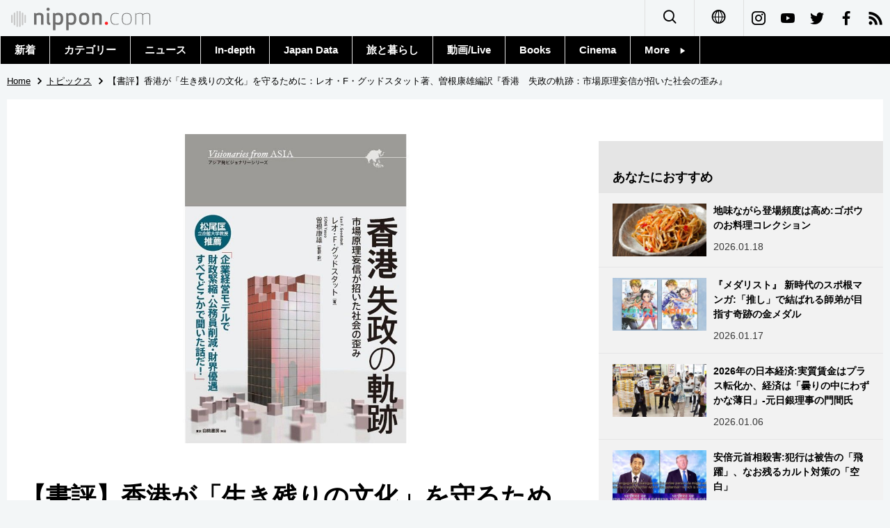

--- FILE ---
content_type: text/html; charset=UTF-8
request_url: https://www.nippon.com/ja/japan-topics/bg900375/?fbclid=IwAR3i1RXIEM8B5WN6gfEom_FvtuJSHiV_k_TSASRmO7m_Yv2pOPKgurKgi0Q
body_size: 7487
content:
<!DOCTYPE html>
<html lang="ja">
  <head>
	<meta charset="utf-8">
	<!--[if IE]><meta http-equiv="X-UA-Compatible" content="IE=edge"><![endif]-->
   <meta name="viewport" content="width=device-width, initial-scale=1">
	<title>【書評】香港が「生き残りの文化」を守るために：レオ・F・グッドスタット著、曽根康雄編訳『香港　失政の軌跡：市場原理妄信が招いた社会の歪み』 | nippon.com</title>
	<meta name="cXenseParse:pageclass" content="article"/>
<meta name="cXenseParse:recs:recommendable" content="true"/>
<meta name="cXenseParse:ncf-pick" content="true"/>
<meta name="cXenseParse:ncf-pubyear" content="2022"/>
<meta name="cXenseParse:ncf-pubmonth" content="202201"/>
<meta name="cXenseParse:ncf-pubday" content="20220121"/>
<meta property="article:published_time" content="2022-01-21T12:00:00+0900"/>
<meta property="article:modified_time" content="2026-01-18T10:47:51+0900"/>
<meta name="cXenseParse:author" content="野嶋 剛"/>
<meta name="cXenseParse:ncf-articleid" content="bg900375"/>
<meta name="cXenseParse:recs:articleid" content="bg900375"/>
<meta name="cXenseParse:articleid" content="bg900375"/>
<meta name="cXenseParse:ncf-category" content="トピックス"/>
<meta name="cXenseParse:ncf-tag" content="Books"/>
<meta name="cXenseParse:ncf-category" content="Books"/>
<meta name="cXenseParse:ncf-tag" content="政治・外交"/>
<meta name="cXenseParse:ncf-category" content="政治・外交"/>
<meta name="cXenseParse:ncf-tag" content="経済・ビジネス"/>
<meta name="cXenseParse:ncf-category" content="経済・ビジネス"/>
<meta name="cXenseParse:ncf-tag" content="社会"/>
<meta name="cXenseParse:ncf-category" content="社会"/>
<meta name="cXenseParse:ncf-series" content=""/>
<meta name="cXenseParse:ncf-thumbnail" content="https://www.nippon.com/ja/japan-topics/bg900375/thumb/thumb_1.jpg?20260118104751"/>
<meta name="cXenseParse:ncf-tag" content="中国"/>
<meta name="cXenseParse:ncf-tag" content="書評"/>
<meta name="cXenseParse:ncf-tag" content="本・書籍"/>
<meta name="cXenseParse:ncf-tag" content="香港"/>
<meta name="cXenseParse:ncf-tag" content="中国共産党"/>
<meta name="cXenseParse:ncf-tag" content="香港問題"/>
<meta name="cXenseParse:ncf-tag" content="中国経済"/>
<meta name="cXenseParse:ncf-articletype" content="オリジナル"/>
<meta name="description" content="2019年から21年にかけて、香港は未曾有の変化に見舞われた。毎週行われた100万人規模のデモ。内戦のような警察とデモ隊の激しい攻防。20年に国家安全維持法が導入されてからは、活動家、民主派議員、メディアなどに対して、権力による容赦のない「清算」が行われている。本書は、1997年の中国返還後、歴年にわたる香港政府の「失政」が結果として生活・経済の苦境を招き、人々を抗議行動に駆り立てた要因になった可能性を示唆している。"/>
<meta name="keywords" content="中国,書評,本・書籍,香港,中国共産党,香港問題,中国経済"/>
<meta property="og:url" content="https://www.nippon.com/ja/japan-topics/bg900375/"/>
<meta property="og:type" content="article"/>
<meta property="og:title" content="【書評】香港が「生き残りの文化」を守るために：レオ・F・グッドスタット著、曽根康雄編訳『香港　失政の軌跡：市場原理妄信が招いた社会の歪み』"/>
<meta property="og:description" content="2019年から21年にかけて、香港は未曾有の変化に見舞われた。毎週行われた100万人規模のデモ。内戦のような警察とデモ隊の激しい攻防。20年に国家安全維持法が導入されてからは、活動家、民主派議員、メディアなどに対して、権力による容赦のない「清算」が行われている。本書は、1997年の中国返還後、歴年にわたる香港政府の「失政」が結果として生活・経済の苦境を招き、人々を抗議行動に駆り立てた要因になった可能性を示唆している。"/>
<meta property="og:image" content="https://www.nippon.com/ja/ncommon/contents/japan-topics/1483484/1483484.jpg"/>
<meta property="og:site_name" content="nippon.com"/>
<meta name="twitter:card" content="summary_large_image"/>
<meta name="twitter:site" content="@nippon_ja"/>
<meta name="twitter:url" content="https://www.nippon.com/ja/japan-topics/bg900375/"/>
<meta name="twitter:title" content="【書評】香港が「生き残りの文化」を守るために：レオ・F・グッドスタット著、曽根康雄編訳『香港　失政の軌跡：市場原理妄信が招いた社会の歪み』"/>
<meta property="twitter:description" content="2019年から21年にかけて、香港は未曾有の変化に見舞われた。毎週行われた100万人規模のデモ。内戦のような警察とデモ隊の激しい攻防。20年に国家安全維持法が導入されてからは、活動家、民主派議員、メディアなどに対して、権力による容赦のない「清算」が行われている。本書は、1997年の中国返還後、歴年にわたる香港政府の「失政」が結果として生活・経済の苦境を招き、人々を抗議行動に駆り立てた要因になった可能性を示唆している。"/>

	<meta http-equiv="Content-Security-Policy" content="upgrade-insecure-requests" />
	<link rel="shortcut icon" href="../../ncommon/images/favicon.ico" type="image/x-icon" />
	<link rel="icon" sizes="180x180" href="../../ncommon/images/apple-touch-icon.png">
	<link rel="apple-touch-icon" href="../../ncommon/images/apple-touch-icon.png" />
	<link rel="apple-touch-icon" sizes="57x57" href="../../ncommon/images/apple-touch-icon-57x57.png" />
	<link rel="apple-touch-icon" sizes="72x72" href="../../ncommon/images/apple-touch-icon-72x72.png" />
	<link rel="apple-touch-icon" sizes="76x76" href="../../ncommon/images/apple-touch-icon-76x76.png" />
	<link rel="apple-touch-icon" sizes="114x114" href="../../ncommon/images/apple-touch-icon-114x114.png" />
	<link rel="apple-touch-icon" sizes="120x120" href="../../ncommon/images/apple-touch-icon-120x120.png" />
	<link rel="apple-touch-icon" sizes="144x144" href="../../ncommon/images/apple-touch-icon-144x144.png" />
	<link rel="apple-touch-icon" sizes="152x152" href="../../ncommon/images/apple-touch-icon-152x152.png" />
	<link rel="apple-touch-icon" sizes="180x180" href="../../ncommon/images/apple-touch-icon-180x180.png" />

		<link href="https://fonts.googleapis.com/css?family=Montserrat" rel="stylesheet">
			<link href="https://fonts.googleapis.com/css?family=Merriweather+Sans" rel="stylesheet">
    <link href="https://fonts.googleapis.com/css?family=Montserrat:300,400,600,700" rel="stylesheet">

	<link rel="canonical" href="https://www.nippon.com/ja/japan-topics/bg900375/" />
		<link rel="stylesheet" href="../../ncommon/css/common.css?20260117" media="" />

	   	 <link rel="stylesheet" href="../../../custom/inpage.css?20260117" media="" />
	
	<link rel="stylesheet" href="../../ncommon/js/plugin/fancybox-2.1.7/jquery.fancybox.css" media="" />
	<script>
	  var authorJson = '[{"authorId":"441","authorRank":"","nameSite":"野嶋 剛","imgUrl":"\/ja\/ncommon\/columnist\/img\/01_441.jpg","rank":"","authorJsonUrl":"\/ja\/ncommon\/columnist\/01_441.json"}]';
	  var seriesId = '';
	  var seriesUrl = '';
	  var articleId = 'bg900375';
	  var addthisUrl = "https://www.nippon.com/ja/japan-topics/bg900375/";
	</script>

	<script src="../../ncommon/conf/settings.js?20260117"></script>
	<script src="../../ncommon/js/lib/base.js?20260117"></script>
	<script src="../../ncommon/js/lib/utility.js?20260117"></script>
	<script src="../../ncommon/js/liberal.js?20260117" ></script>

	
  </head>

  <body  class="id-detail ">

	<a name="page_top" id="page_top"></a>
	<header id="global-header">
	</header>
	<script src="../../ncommon/js/header.js?20260117" async></script>
	<main>
	<div class="u-bg">

	<ul class="u-pan usp-none">
		<li class="u-pan_li" ><a href="/ja/" class="u-pan_a" ><span >Home</span></a></li>
		<li class="u-pan_li i-arrowr" ><a href="/ja/japan-topics/" class="u-pan_a" ><span itemprop="title">トピックス</span></a></li>
		<li class="u-pan_li i-arrowr">【書評】香港が「生き残りの文化」を守るために：レオ・F・グッドスタット著、曽根康雄編訳『香港　失政の軌跡：市場原理妄信が招いた社会の歪み』</li>
	</ul>

	<article class="c-main c-main1">
	<div class="c-mainin">
	<div class="gpc">
		<div class=" gpc-c_l">
 			 			  <div class="c-content">
 			     				 <img class="c-detailmv" src="/ja/ncommon/contents/japan-topics/1483484/1483484.jpg">
 			                  </div>
 			 			<div class="c-content">

 				
				 <h1 class="c-h1">【書評】香港が「生き残りの文化」を守るために：レオ・F・グッドスタット著、曽根康雄編訳『香港　失政の軌跡：市場原理妄信が招いた社会の歪み』</h1>


				
													<a class="c-cate c-cate0" href="/ja/articlelist.html?f=ncf-category&s=Books">Books</a>
																									<a class="c-cate c-cate2" href="/ja/articlelist.html?f=ncf-category&s=%E6%94%BF%E6%B2%BB%E3%83%BB%E5%A4%96%E4%BA%A4">政治・外交</a>
																					<a class="c-cate c-cate2" href="/ja/articlelist.html?f=ncf-category&s=%E7%B5%8C%E6%B8%88%E3%83%BB%E3%83%93%E3%82%B8%E3%83%8D%E3%82%B9">経済・ビジネス</a>
																					<a class="c-cate c-cate2" href="/ja/articlelist.html?f=ncf-category&s=%E7%A4%BE%E4%BC%9A">社会</a>
								
				<time class="c-date" >2022.01.21</time>

				<p class="c-author" id="kiji-author">
				</p>
				<!-- leading -->
								<div class="c-read">
				2019年から21年にかけて、香港は未曾有の変化に見舞われた。毎週行われた100万人規模のデモ。内戦のような警察とデモ隊の激しい攻防。20年に国家安全維持法が導入されてからは、活動家、民主派議員、メディアなどに対して、権力による容赦のない「清算」が行われている。本書は、1997年の中国返還後、歴年にわたる香港政府の「失政」が結果として生活・経済の苦境を招き、人々を抗議行動に駆り立てた要因になった可能性を示唆している。
				</div>
				

				
				<!--  addthis -->
				<div name="addthis_tools"></div>

				<div class="c-lang">
					<div class="c-lang_icon"><span class="i-earth"></span></div>
						<div class="c-lang_link"><span id="others-lang"></span>
							<input class="c-lang_check" type="checkbox" id="langlink" checked>
							<ul class="c-lang_open">
								<li class="other-language-link-en">English</li>
								<li class="other-language-link-ja">日本語</li>
								<li class="other-language-link-cn">简体字</li>
								<li class="other-language-link-hk">繁體字</li>
								<li class="other-language-link-fr">Français</li>
								<li class="other-language-link-es">Español</li>
								<li class="other-language-link-ar">العربية </li>
								<li class="other-language-link-ru">Русский</li>
							</ul>
						<!--</label>-->
					</div>
				</div><!--c-lang-->

  				<div class="editArea">
  				 <h2>2019年に香港で話題作に</h2>
<p>著者の英国人レオ・F・グッドスタットは香港大学のアジア研究センターに所属した後、1966年から88年にかけてファーイスタンエコノミックレビューやタイムズなどの香港特派員を経験した。89年からは香港政庁のシンクタンクで働いた。ジャーナリスト・研究者として、香港社会を知り尽くした人物である。グッドスタットは本書の刊行を見届け、2020年に他界しており、本書はその遺作でもある。</p>
<p>香港社会経済のありようを赤裸々に描いた本書は、大規模デモに揺れた19年の香港で刊行されるや大きな話題を呼んだ。英語版は電子を含めて2400部、繁体字版は3500部売れたという。人口750万人の香港で、この種の書籍としては異例の部数だ。多くのメディアも書評で取り上げた。</p>
<p>本書の原題は『A City Mismanaged : Hong Kong&rsquo;s Struggle for Survival』。「生き残りのための香港の闘争」は香港という都市の本質を表している。中国大陸からの「逃亡者」が作った街である香港は、事実上、自由すぎるほどの環境で激しい生存競争を勝ち抜いた者だけが生き残れるサバイバル都市だった。</p>
<p>その無数の人々の努力の結果、香港は貿易都市、観光都市、金融都市として「東洋の真珠」と呼ばれるほどの繁栄を築いた。</p>
<p>どのような立場でも、香港人は香港の「死」を願ってはいない。だが、香港を前に進めてきた歯車が取り返しのつかないほど狂ってしまったのではないか。そんな香港人の集団不安にこの本のタイトルは刺さったようだ。</p>
<h2>自由競争重視による公共サービスの軽視</h2>
<p>本書は、中国に英国から返還された香港が「一国二制度」のもと、歴代の行政長官らが「レッセフェール（自由放任主義）」と「均衡財政」の伝統に縛られ、公共サービスの軽視によって社会福利政策に対する適切な対応を行なっておらず、香港社会が不安定化する種がまかれていたのではないか、という問題提起を行なっている。</p>
<p>私の記憶に残っているのは、2014年、梁振英・前行政長官が外国メディアに対して語った言葉である。「住民が代表者を選ぶようになれば、香港住民の半分を占める月収1800米ドル以下の所得層が決めることになる」</p>
<p>1800米ドルは月収20数万円であり、決して低所得とはいえない。一人一票の「普通選挙」の導入を拒否するためとはいえ乱暴な論理を持ち出したものだが、この言葉から浮かび上がったのは、政策決定のターゲットに社会全体をインクルーシブ（包摂）していこうという発想の欠如であった。</p>
<p>注目すべきなのは「ビジネスフレンドリー」という言葉で、歴代の香港トップが重視した経済界とは、つまるところ、中国が香港統治にあたって代理人として位置付けていた親中派経済人たちのことである。香港は「港人治港（香港人による香港統治）」を建前としたが、実際は「商人治港（経済人による香港統治）」と呼ばれた。北京をバックに香港経済を牛耳る不動産業を中心とする香港経済界に対する香港政府の「忖度」が働いていたのではないか。</p>
<p>特に不動産問題分析をライフワークとした筆者は冒頭で「住宅問題は政府の失政の最も深刻な例となっているが、悲劇的なことに、ほとんど同様の問題が政府全体に見られる。事実上、政府の全ての部門が基準を下回るサービスしか提供してきておらず、関連する法律を無視している」と手厳しい。</p>
<p>ここで指摘されている「住宅」は香港社会の肝となる問題だ。人口の多くを占める大陸からの流入者にとっては住宅の確保は何よりも切実な課題であり、英国統治時代に香港政府は1967年の大暴動の反省を受けて住宅供給に積極的に取り組み、社会を安定化させることに成功した。</p>
<p>ところが近年の香港政府は住宅政策を市場まかせにした結果、地価が高騰する一方、「スラム」と呼ばれる狭小住宅が蔓延し、経年劣化で老朽化した建物も突然崩落するなど問題が続出した。自由経済を過信した香港政府が社会福利プログラムによる社会的弱者への配慮を欠いた一連の政策決定が社会関連サービスの弱体化を招いたというのが著者の論点である。</p>
<p>香港のデモで掲げられた不満は主に政治面による民主化プロセスの進捗のなさに対してであり、「経済格差」「住宅事情」が主要問題であるという議論を受け入れることに、デモの先頭に立った人々は消極的だった。</p>
<p>ただ、本書では、香港政府の社会福利政策軽視によって置き去りにされた階層や世代があり、100万人単位の巨大人口が街頭に現れたモチベーションになっていたのではないか、と思わせるのに十分な論拠が提供されている。少なくともデモを応援する市民の感情には「失政への失望」があったと見ることは可能だ。</p>
<h2>中国本土との矛盾</h2>
<p>「一国二制度」とはいえ、中国という国家の中では、北京の中央政府と地方政府という関係が存在しており、香港も例外ではない。中央政府は、香港の一国二制度の成功を重視するため、経済貿易緊密化協定（CEPA）を香港と結んだり、国家五カ年計画に香港を参入させたりした。しかし、それらは決してうまく機能せず、香港社会がメリットを感じられるところまでは至らなかった。</p>
<p>その理由の一つが、本書によれば、隣の広東省をはじめとする地方政府の冷淡さだった。改革開放初期の間、広東省を中心とする内地に対して香港のヒト・モノ・カネは絶大な効果を発揮し、香港に対して大きな「恩義」があるはずなのだが、香港を超えるような実力を持つに至った広東省は「忘恩」といえるほど、香港をライバル視し、香港との協力に消極的な態度をとっていた。</p>
<p>香港もまた、中国の経済成長のなかで「一帯一路」や「人民元国際化」などを掲げた中央政府との一体化ばかりを志向し、その独自性を強化するイノベーションに向けた体質転換を怠り、都市間競争で深圳に大きく遅れをとった。こうした点も、筆者が指摘する「ミスマネージメント（失政）」の一つである。</p>
<h2>レジリエンスを発揮できるか</h2>
<p>香港で抗議行動があそこまで巨大化・過激化した背景には確実に複合的な要因が存在する。現在も厳しい当局の責任追究が続くなか、解明に向けた客観的な議論すらできない状況にあるが、本書のような経済・社会の構造的状況からのアプローチは、ぜひ検討に加えられるべき分析の切り口である。</p>
<p>香港には、強力な「レジリエンス（復元力）」があると著者は言う。官僚・公務員の能力の高さ、透明性、成長を求める人々のエネルギーなど、ほかの都市にない「生き残りの文化」が香港には備わっている。</p>
<p>そのレジリエンスも、香港を支えてきた法と制度の公平な運用があってこそ。国家安全維持法を駆使した過剰な弾圧で、香港がこれからの世界で生き残っていくための力の源が損なわれないことを祈りたい。</p>
<p class="photo_box_l" style="width: 170px; margin-top: 0;"><a href="/ja/ncommon/contents/japan-topics/1481315/1481315.jpg" class="fancybox" rel="gallery" data-libid="1481315"><img class="vertical-img" src="/ja/ncommon/contents/japan-topics/1481315/1481315.jpg" data-libid="1481315" alt="" /></a></p>
<h3>『香港　失政の軌跡：市場原理妄信が招いた社会の歪み』</h3>
<p>発行：白桃書房<br />発行日：2021年10月7日<br />225ページ<br />価格：3300円（税込み）<br />ISBN: 978-4561913177</p>
  				</div><!--editArea-->

				<p class="c-more c-more-nexpage" id="next-page-nav"></p>
				<div class="paging">
					<ul class="paging__list" id="paging-list">
					</ul>
				</div>
				   				<section class="c-detailkeyward">
  					<h2 class="is-ttl"><span></span></h2>
					<p class="c-keywords">
												 <a href="">中国</a>
					 							 <a href="">書評</a>
					 							 <a href="">本・書籍</a>
					 							 <a href="">香港</a>
					 							 <a href="">中国共産党</a>
					 							 <a href="">香港問題</a>
					 							 <a href="">中国経済</a>
					 						</p>
  				</section><!--detailkeyward-->
				
				<div name="addthis_tools"></div>

  				<div id="detailauthor">

  				</div><!--detailauthor-->


  				<section class="c-cas">
  					<h2 class="cpc-casttl csp-casttl" id="detail_under_series_title"></h2>
  					<div id="detail_under_series"></div>
  					<p class="c-more" id="series_more"><a href=""></a></p>
  				</section>

  				<section class="c-cas c-detail_under"><!--cas 関連するコンテンツ-->
  					<h2 class="cpc-casttl csp-casttl" id="detail_under_relation_title"></h2>
					<ul class="gpc gpc-g30 gpc-3n" id="detail_under_relation"></ul>
  				</section><!--cas 関連するコンテンツ-->

  			</div><!--c-content-->
	   </div><!--gpc-c_l-->

	   <aside class="gpc-c_r">
	    			<h2 class="cpc-catelogo">
				<span class="is-1"></span><span class="is-2"></span>
			</h2>
	    


			<section class="c-aside csp-bb">
				<p class="cpc-asidettl csp-casttl ctb-asidepd" id="detail_aside_recommend_title"></p>
				<div class="cpc-asidediv" id="detail_aside_recommend">

			 	</div><!-cpc-asidediv-->
			</section><!--おすすめ-->


			<!--人気コンテンツ-->
			<section class="c-aside csp-bb">
                <h2 class="cpc-asidettl csp-casttl ctb-asidepd ranking-title" id="popular_news_title"></h2>
                <ul class="swiper-wrapper ranking-ul">
                    <li class="ranking-tab ranking-tab-active" id="popular_news_tab"><h2></h2></li>
                    <li class="ranking-tab" id="popular_sns_tab"><h2></h2></li>
                    <li class="ranking-tab" id="popular_time_tab"><h2></h2></li>
                </ul>
                <div class="cpc-asidediv" id="popular_news"></div>
                <div class="cpc-asidediv ranking-tab-hidden" id="popular_sns"></div>
                <div class="cpc-asidediv ranking-tab-hidden" id="popular_time"></div>

				<p class="upc-none c-more"><span onclick="$('.c-ninki_after').show('fast');$(this).parent().hide('fast');" id="popular_news_more"><span id="popular-more"></span><span class="i-plus2"></span></span></p>
			</section><!--人気-->

			<!--人気キーワード-->
	   		<section class="c-aside csp-bb">
	   			 <h2 class="cpc-asidettl csp-casttl ctb-asidepd" id="pop-keywords"></h2>
	   			   <div class="cpc-asidediv">
	   				 <div class="cpc-asidediv_in csp-div_in ctb-asidepd">
		   				 <p class="c-keywords" id="pop-keywords-list">
						</p>
			  	 	 </div><!--cpc-asidediv_in-->
				   </div><!--cpc-asidediv-->
			</section><!--人気のキーワード-->
	   </aside><!--gpc-c_r-->
	  </div><!--gpc-->
	  </div><!--c-mainin-->
	</article>

	</div><!--u-bg-->
	</main><!--main-->

	<footer class="c-footer" id="global-footer">

	</footer>
	<script src="../../ncommon/js/plugin/jquery.min.js?20260117"></script>
	<script src="../../ncommon/js/plugin/fancybox-2.1.7/jquery.mousewheel.pack.js"></script>
	<script src="../../ncommon/js/plugin/fancybox-2.1.7/jquery.fancybox.js"></script>
	<script src="../../ncommon/js/recommend/recommend_utility.js?20260117"></script>
	<script src="../../ncommon/js/detail.js?20260117" ></script>
	<script src="../../ncommon/js/footer.js?20260117" ></script>

</body>
</html>


--- FILE ---
content_type: text/css
request_url: https://www.nippon.com/ja/ncommon/css/common.css?20260117
body_size: 24793
content:
@charset "UTF-8";
.c-nav_in > a:nth-child(1):hover, .c-nav_in > a:nth-child(1).is-current {
  transition: all .5s;
  opacity: 1;
  background: #78C4E8; }

.c-nav_in > a:nth-child(2):hover, .c-nav_in > a:nth-child(2).is-current {
  transition: all .5s;
  opacity: 1;
  background: #FFB91E; }

.id-news .c-more [class^="i-"], .id-news .c-more [class*=" i-"] {
  color: #FFB91E; }

.c-nav_in > a:nth-child(3):hover, .c-nav_in > a:nth-child(3).is-current {
  transition: all .5s;
  opacity: 1;
  background: #AA5D9B; }

.id-guide .c-more [class^="i-"], .id-guide .c-more [class*=" i-"] {
  color: #AA5D9B; }

.c-nav_in > a:nth-child(4):hover, .c-nav_in > a:nth-child(4).is-current {
  transition: all .5s;
  opacity: 1;
  background: #FF5500; }

.id-video .c-more [class^="i-"], .id-video .c-more [class*=" i-"] {
  color: #FF5500; }

.c-nav_in > a:nth-child(5):hover, .c-nav_in > a:nth-child(5).is-current {
  transition: all .5s;
  opacity: 1;
  background: #2CC37A; }

.c-nav_in > a:nth-child(6):hover, .c-nav_in > a:nth-child(6).is-current {
  transition: all .5s;
  opacity: 1;
  background: #9A734B; }

.c-sns .i-youtube, .usp-gn_sns .i-youtube, .c-footersns .i-youtube {
  background: #e62117; }

.c-sns .i-insta, .usp-gn_sns .i-insta, .c-footersns .i-insta {
  background: -webkit-linear-gradient(135deg, #427eff 0%, #f13f79 70%) no-repeat;
  background: linear-gradient(135deg, #427eff 0%, #f13f79 70%) no-repeat; }

.c-sns .i-twitter, .usp-gn_sns .i-twitter, .c-footersns .i-twitter {
  background: #139FEF; }

.c-sns .i-facebook, .usp-gn_sns .i-facebook, .c-footersns .i-facebook {
  background: #3A5796; }

.c-sns .i-himaraya, .usp-gn_sns .i-himaraya, .c-footersns .i-himaraya {
  background: #FD5832; }

.c-sns .i-weibo, .usp-gn_sns .i-weibo, .c-footersns .i-weibo {
  background: #D32F2F; }

.c-sns .i-wechat, .usp-gn_sns .i-wechat, .c-footersns .i-wechat {
  background: #02CF0E; }

.c-sns .i-rss, .usp-gn_sns .i-rss, .c-footersns .i-rss {
  background: #F78421; }

.c-sns .i-vk, .usp-gn_sns .i-vk, .c-footersns .i-vk {
  background: #44678D; }
/*==================================================================*/
/*　　util　　　　　　　　　　　　　　　　　　　　　　　　　　　　　*/
/*==================================================================*/
/*------------------------------------------------------------------*/
/*　　ノーマライズ　　　　　　　　　　　　　　　　　　　　　　　　　*/
/*------------------------------------------------------------------*/
audio,
canvas,
img,
video {
  vertical-align: middle; }

fieldset {
  border: 0;
  margin: 0;
  padding: 0; }

textarea {
  resize: vertical; }

body, p, h1, h2, h3, h4, h5, form, img, ul, li, dl, dt, dd, div, form, a, table, tr, td, object, embed, blockquote {
  padding: 0px;
  margin: 0px;
  border: none;
  /*word-wrap:break-word;*/ }

table {
  border-collapse: collapse;
  /*border-spacing:0px;*/ }

table {
  /*100%じゃない方がいいときもある。例）カテゴリ編集画面で無理やり伸びてしまう。width:100%;*/
  /*table-layout:fixed;*/
  /*word-wrap:break-word;*/ }

th, td {
  text-align: left;
  box-sizing: border-box;}

li {
  list-style-type: none; }

body {
  letter-spacing: -0.001em;
  -webkit-text-size-adjust: 100%;
  word-break: normal;
  -webkit-font-smoothing: antialiased;}

input[type="image"],
img {
  max-width: 100%;
  height: auto; }

a, a:focus {
  outline: none;
  text-decoration: none; }

address {
  font-style: normal; }

input[type="reset"],
input[type="submit"],
input[type="button"],
input[type="image"] {
  -o-appearance: none;
  -ms-appearance: none;
  -webkit-appearance: none;
  -moz-appearance: none;
  appearance: none; }

button {
  background-color: transparent;
  border: none;
  cursor: pointer;
  outline: none;
  padding: 0;
  -o-appearance: none;
  -ms-appearance: none;
  -webkit-appearance: none;
  -moz-appearance: none;
  appearance: none; }

button img:hover,
input[type="image"]:hover,
a:hover img,
a.is-current img {
  opacity: 1; }

body .u-nohover:hover {
  opacity: 1; }

/*画像をホバー時に透明にしない*/
/*------------------------------------------------------------------
　　共通
------------------------------------------------------------------*/
.u-cl:after {
  content: "";
  clear: both;
  display: block; }

.u-content {
  line-height: 1.625;
  font-size: 1.6rem; }
  @media only screen and (max-width: 767px) {
    .u-content {
      line-height: 1.625;
      font-size: 1.6rem; } }

.u-mb {
  margin-bottom: 30px; }

.u-alnc {
  text-align: center; }

.u-ttl {
  margin-bottom: 10px;
  line-height: 1.3333333333;
  font-size: 2.4rem;
  font-weight: 700; }
  @media only screen and (max-width: 767px) {
    .u-ttl {
      line-height: 1.25;
      font-size: 2rem; } }

/*------------------------------------------------------------------*/
/*　　cssのシノニム系　　　　　　　　　　　　　　　　　　　　　　　　   */
/*------------------------------------------------------------------*/
/*------------------------------------------------------------------*/
/*　　base_prefix　　　　　　　　　　　　　　　　　　　　　　　　   */
/*------------------------------------------------------------------*/
body .u-none {
  display: none; }

body .u-bk {
  display: block; }

body .u-inbk {
  display: inline-block; }

body .u-inline {
  display: inline; }

body .u-cb, body div .u-cb {
  clear: both; }

body .u-l, body div .u-l {
  float: left; }

body .u-c, body div .u-c {
  margin-left: auto;
  margin-right: auto; }

body .u-r, body div .u-r {
  float: right; }

body .u-alnl, body div .u-alnl {
  text-align: left; }

body .u-alnc, body div .u-alnc {
  text-align: center; }

body .u-alnr, body div .u-alnr {
  text-align: right; }

body .u-alnm, body div .u-alnm {
  display: table-cell;
  vertical-align: middle; }

body .u-nowrap, body div .u-nowrap {
  white-space: nowrap; }

body .u-w5em {
  width: 5em;
  box-sizing: border-box; }

body .u-indent5 {
  padding-left: 5em;
  text-indent: -5em;
  display: inline-block; }

/*table:入力*/
@media only screen and (min-width: 768px) {
  body .upc-none {
    display: none; }

  body .upc-bk {
    display: block; }

  body .upc-inbk {
    display: inline-block; }

  body .upc-inline {
    display: inline; }

  body .upc-cb, body div .upc-cb {
    clear: both; }

  body .upc-l, body div .upc-l {
    float: left; }

  body .upc-c, body div .upc-c {
    margin-left: auto;
    margin-right: auto; }

  body .upc-r, body div .upc-r {
    float: right; }

  body .upc-alnl, body div .upc-alnl {
    text-align: left; }

  body .upc-alnc, body div .upc-alnc {
    text-align: center; }

  body .upc-alnr, body div .upc-alnr {
    text-align: right; }

  body .upc-alnm, body div .upc-alnm {
    display: table-cell;
    vertical-align: middle; }

  body .upc-nowrap, body div .upc-nowrap {
    white-space: nowrap; }

  body .upc-w5em {
    width: 5em;
    box-sizing: border-box; }

  body .upc-indent5 {
    padding-left: 5em;
    text-indent: -5em;
    display: inline-block; }

  /*table:入力*/ }
@media only screen and (max-width: 767px) {
  body .usp-none {
    display: none; }

  body .usp-bk {
    display: block; }

  body .usp-inbk {
    display: inline-block; }

  body .usp-inline {
    display: inline; }

  body .usp-cb, body div .usp-cb {
    clear: both; }

  body .usp-l, body div .usp-l {
    float: left; }

  body .usp-c, body div .usp-c {
    margin-left: auto;
    margin-right: auto; }

  body .usp-r, body div .usp-r {
    float: right; }

  body .usp-alnl, body div .usp-alnl {
    text-align: left; }

  body .usp-alnc, body div .usp-alnc {
    text-align: center; }

  body .usp-alnr, body div .usp-alnr {
    text-align: right; }

  body .usp-alnm, body div .usp-alnm {
    display: table-cell;
    vertical-align: middle; }

  body .usp-nowrap, body div .usp-nowrap {
    white-space: nowrap; }

  body .usp-w5em {
    width: 5em;
    box-sizing: border-box; }

  body .usp-indent5 {
    padding-left: 5em;
    text-indent: -5em;
    display: inline-block; }

  /*table:入力*/ }
/*------------------------------------------------------------------*/
/*　　フレームワーク　　　　　　　　　　　　　　　　　　　　　　　　*/
/*------------------------------------------------------------------*/
/*------------------------------------------------------------------*/
/*　　骨格要素　　　　　　　　　　　　　　　　　　　　　　　　　　　*/
/*------------------------------------------------------------------*/
/*　usp-in　*/
@media only screen and (max-width: 767px) {
  .usp-in {
    margin-left: 10px;
    margin-right: 10px; }

  /*スマホ用の横マージン*/
  .usp-in-n {
    margin-left: -10px;
    margin-right: -10px; }

  /*上記のネガティブマージン*/ }
/*　pagetop　*/
.u-pagetop,
.u-pagetop_a,
.u-pagetop_a:before {
  display: block;
  height: 40px;
  width: 40px;
  line-height: 40px;
  font-size: 20px;
  text-align: center;
  color: #fff; }

.u-pagetop_a {
  opacity: 0.4;
  background: #000; }

.u-pagetop_a:hover {
  opacity: 1; }

.u-pagetop {
  position: fixed;
  bottom: 70px;
  right: 10px;
  display: none; }

/*　ページャ　*/
.paging {
  text-align: center;
  margin: 40px 0; }

.paging__list {
  width: 32px;
  display: inline-block;
  margin: auto;
  width: 100%; }

.paging__listItem {
  position: relative;
  margin: 0 2px;
  display: inline-block;
  font-size: 16px;
  font-weight: bold;
  min-width: 32px; }

.paging__listItem--prev .paging__link {
  position: relative;
  padding: 0 10px 0 28px; }

.paging__listItem--prev .paging__link::before,
.paging__listItem--next .paging__link::before {
  font-family: 'i';
  display: block;
  text-indent: 0;
  position: absolute;
  font-size: 18px; }

.paging__listItem--prev .paging__link::before {
  left: 0; }

.paging__listItem--next .paging__link {
  position: relative;
  padding: 0 28px 0 10px; }

.paging__listItem--next .paging__link::before {
  right: 0; }

.paging__listItem .paging__link:hover {
  border-bottom: 2px solid #000;
  box-sizing: border-box; }

.paging__listItem.is-current .paging__link {
  color: #000; }

.paging__listItem.is-current::after {
  content: '';
  position: absolute;
  bottom: 0;
  left: 50%;
  -webkit-transform: translate(-50%);
  transform: translate(-50%);
  height: 2px;
  width: 100%;
  background-color: #000; }

.paging__listItem.is-disabled .paging__link {
  color: rgba(0, 0, 0, 0.5);
  cursor: auto;
  pointer-events: none; }

.paging__link {
  display: block;
  height: 52px;
  line-height: 52px;
  color: #000;
  cursor: pointer; }

@media only screen and (max-width: 767px) {
  .paging__NewsSection {
    padding: 0;
    background-color: transparent;
  }

  .photo_box_c_v2 {
    width: auto !important;
  }

  .photo_box_l_v2, .photo_box_r_v2 {
    width: 100% !important;
    -webkit-box-sizing: border-box;
    -moz-box-sizing: border-box;
    box-sizing: border-box;
    margin: 0 auto 1em;
  }
}

.paging__text {
  display: inline-block;
  line-height: 52px;
  position: relative;
  top: -4px; }

/*　スクロールで固定グローバルメニュー　*/
body .is-fixed {
  position: fixed;
  top: 0px;
  z-index: 1000;
  transition: all .5s;
  opacity: 0.95; }

/*　PCのドロップダウンメニュー　*/
.u-drop {
  display: -webkit-box;
  display: box; }

.u-drop_li {
  -webkit-box-flex: 1;
  box-flex: 1;
  width: 100%; }

@media only screen and (min-width: 768px) {
  .u-drop_li > label:hover {
    cursor: pointer;
    display: block;
    background: #000;
    color: #fff; } }
@media print {
  .u-drop_li > label:hover {
    cursor: pointer;
    display: block;
    background: #000;
    color: #fff; } }
.u-drop_li {
  cursor: pointer;
  display: block;
  position: relative;
  margin: 0;
  padding: 0;
  text-align: center;
  text-decoration: none;
  box-sizing: border-box; }

.u-drop_li > ul {
  position: absolute;
  display: block;
  z-index: 9999;
  top: 100%;
  left: 0;
  margin: 0;
  padding: 0;
  white-space: nowrap; }

.u-drop_li.is-right > ul {
  right: 0;
  left: auto; }

.u-drop_li > ul > li {
  display: block;
  width: 100%; }

.u-drop_li > ul > li > a {
  display: block;
  padding: 0px 20px;
  text-align: left;
  font-size: 1.5rem;
  font-weight: bold; }

.u-drop_check {
  display: none; }

/*　〃　(色・サイズなどのカスタマイズ)　*/
@media only screen and (min-width: 768px) {
  .u-drop.use-hover .u-drop_li:hover > ul > li > a {
    line-height: 50px;
    height: 50px;
    background: #000;
    color: #fff; } }
@media print {
  .u-drop.use-hover .u-drop_li:hover > ul > li > a {
    line-height: 50px;
    height: 50px;
    background: #000;
    color: #fff; } }
.u-drop-down .u-drop_li > ul > li > a,
.u-drop .u-drop_check:checked ~ ul > li > a {
  line-height: 50px;
  height: 50px;
  background: #000;
  color: #fff; }

@media only screen and (min-width: 768px) {
  .u-drop.use-hover .u-drop_li:hover > ul > li > a:hover,
  .u-drop .u-drop_check:checked ~ ul > li > a:hover,
  .u-drop.use-hover .u-drop_li:hover {
    background: #666;
    color: #fff; } }
@media print {
  .u-drop.use-hover .u-drop_li:hover > ul > li > a:hover,
  .u-drop .u-drop_check:checked ~ ul > li > a:hover,
  .u-drop.use-hover .u-drop_li:hover {
    background: #666;
    color: #fff; } }
.u-drop .u-drop_li > ul > li:not(:first-child) > a {
  border-top: 1px solid #ccc; }

/*　〃　エフェクト(広がる)　*/
.u-drop-down .u-drop_li > ul {
  max-height: 0;
  overflow: hidden;
  -webkit-transition: all 0.3s ease-in;
  transition: all 0.3s ease-in; }

.u-drop-down.use-hover .u-drop_li:hover > ul,
.u-drop-down .u-drop_check:checked ~ ul {
  max-height: 1000px; }

.u-drop-down .u-drop_li > ul > li > a {
  background: #fff;
  color: #000;
  -webkit-transition: all 0.3s ease-in;
  transition: all 0.3s ease-in; }

/*------------------------------------------------------------------*/
/*　　ユーティリティ：PC/スマホ完全共通　　　　　　　　　　　　　　*/
/*------------------------------------------------------------------*/
/*枠用padding*/
/*　マーカー　*/
/*　透明度　*/
/*背景色：網掛け*/
/*------------------------------------------------------------------*/
/*　　文字装飾系　　　　　　　　　　　　　　　　　　　　　　　　　　*/
/*------------------------------------------------------------------*/
/*　リンク　*/
/*------------------------------------------------------------------*/
/*　　ボタン系　　　　　　　　　　　　　　　　　　　　　　　　　　　*/
/*------------------------------------------------------------------*/
/*------------------------------------------------------------------*/
/*　　タイトルまわり　　　　　　　　　　　　　　　　　　　　　　　　*/
/*------------------------------------------------------------------*/
/*------------------------------------------------------------------*/
/*　　ユーティリティ　　　　　　　　　　　　　　　　　　　　　　　　*/
/*------------------------------------------------------------------*/
/*アイコン付きテキスト*/
/*------------------------------------------------------------------*/
/*　　hr,ライン,枠系　　　　　　　　　　　　　　　　　　　　　　　　　　　　　　*/
/*------------------------------------------------------------------*/
/*　罫線　*/
/* 矢印　ボックスの内側にできるので外に出したければ $space_x:$size*1.14などとする　*/
/*u-li*/
/*　tinymceで使っているので削除不可　*/
/*　画像回り込み　※imgではなく、divの方に設置すること　*/
/*------------------------------------------------------------------*/
/*　　マージン　　　　　　　　　　　　　　　　　　　　　　　　　　　*/
/*------------------------------------------------------------------*/
/*------------------------------------------------------------------*/
/*　　文字*/
/*------------------------------------------------------------------*/
/*　文字　*/
@font-face {
  font-family: 'Montserrat-ja';
  src: url("https://fonts.googleapis.com/css?family=Montserrat:300,400,600,700");
  unicode-range: U+0000-0038,U+007B-10FFFF; }

body {
  font-family: Montserrat, "游ゴシック", YuGothic, "ヒラギノ角ゴ ProN W3", "Hiragino Kaku Gothic ProN", "メイリオ", Meiryo, "Helvetica Neue", Helvetica, Arial, sans-serif; }

body:lang(ja) {
  font-family: 'Montserrat-ja', "游ゴシック", YuGothic, "ヒラギノ角ゴ ProN W3", "Hiragino Kaku Gothic ProN", "メイリオ", Meiryo, "Helvetica Neue", Helvetica, Arial, sans-serif; }

body:lang(zh-cmn-Hans) {
  font-family: "SimSun", sans-serif; }

body:lang(zh-cmn-Hant) {
    font-family: 'Roboto',arial,sans-serif; }

body:lang(zh-tw) {
    font-family: 'Roboto',arial,sans-serif; }

_:-ms-lang(x)::-ms-backdrop, body:lang(zh-cmn-Hant) {
    font-family: 'Segoe UI',SegoeUI,'Microsoft JhengHei',微軟正黑體,"Helvetica Neue",Helvetica,Arial,sans-serif; }
_:-ms-lang(x)::-ms-backdrop, body:lang(ru) {
    font-family: Open Sans,Arial,sans-serif; }
html:lang(ru) .mac-os{
  font-family: Open Sans,Arial,sans-serif;
}

html.fonttext1 body, .fonttext1 {
  font-family: Lato, "游ゴシック", YuGothic, "ヒラギノ角ゴ ProN W3", "Hiragino Kaku Gothic ProN", "メイリオ", Meiryo, "Helvetica Neue", Helvetica, Arial, sans-serif; }

html.fonttext2 body, .fonttext2 {
  font-family: Roboto, "游ゴシック", YuGothic, "ヒラギノ角ゴ ProN W3", "Hiragino Kaku Gothic ProN", "メイリオ", Meiryo, "Helvetica Neue", Helvetica, Arial, sans-serif; }

html.fonttext3 body, .fonttext3 {
  font-family: Oswald, "游ゴシック", YuGothic, "ヒラギノ角ゴ ProN W3", "Hiragino Kaku Gothic ProN", "メイリオ", Meiryo, "Helvetica Neue", Helvetica, Arial, sans-serif; }

html.fonttext4 body, .fonttext4 {
  font-family: "Josefin Sans", "游ゴシック", YuGothic, "ヒラギノ角ゴ ProN W3", "Hiragino Kaku Gothic ProN", "メイリオ", Meiryo, "Helvetica Neue", Helvetica, Arial, sans-serif; }

html.fonttext5 body, .fonttext5 {
  font-family: Quicksand, "游ゴシック", YuGothic, "ヒラギノ角ゴ ProN W3", "Hiragino Kaku Gothic ProN", "メイリオ", Meiryo, "Helvetica Neue", Helvetica, Arial, sans-serif; }

html.fonttext6 body, .fonttext6 {
  font-family: "Slabo 13px", "游ゴシック", YuGothic, "ヒラギノ角ゴ ProN W3", "Hiragino Kaku Gothic ProN", "メイリオ", Meiryo, "Helvetica Neue", Helvetica, Arial, sans-serif; }

html.fonttext7 body, .fonttext7 {
  font-family: Rajdhani, "游ゴシック", YuGothic, "ヒラギノ角ゴ ProN W3", "Hiragino Kaku Gothic ProN", "メイリオ", Meiryo, "Helvetica Neue", Helvetica, Arial, sans-serif; }

/*icoフォントを使用するとき上書*/
body [class^="i-"]:before,
body [class*=" i-"]:before {
  font-family: 'i'; }

.i-45:before {
  display: inline-block;
  -webkit-transform: rotate(45deg);
  transform: rotate(45deg); }

.i-90:before {
  display: inline-block;
  -webkit-transform: rotate(90deg);
  transform: rotate(90deg); }

.i-180:before {
  display: inline-block;
  -webkit-transform: rotate(180deg);
  transform: rotate(180deg); }

.i-270:before {
  display: inline-block;
  -webkit-transform: rotate(270deg);
  transform: rotate(270deg); }

/*font-size*/
html {
  font-size: 62.5%;
  /*line-height:$lh;*/ }

/*　文字　*/
/*==================================================================*/
/*　　_base_tinymce	　　　　　　　　　　　　　　　　　　　　　　　　*/
/*==================================================================*/
.is-bg_black .u-bg, .is-bg_black .u-bg .c-mainin:first-child {
  background: #000; }

.is-bg_grey .u-bg, .is-bg_grey .u-bg .c-mainin:first-child {
  background: #333; }

[class*='is-bg_'] .u-bg, [class*='is-bg_'] .u-bg .c-mainin,
[class*='is-bg_'] .u-bg .u-pan a,
[class*='is-bg_'] .u-bg .c-author,
[class*='is-bg_'] .u-bg .c-date,
[class*='is-bg_'] .u-bg .c-cate,
[class*='is-bg_'] .u-bg .c-detailauthor-speaker,
[class*='is-bg_'] .u-bg .paging__link,
[class*='is-bg_'] .u-bg .c-more a,
[class*='is-bg_'] .u-bg .c-more a span {
  color: #fff; }

@media only screen and (max-width: 767px) {
  .tm-w {
    margin-left: -10px;
    margin-right: -10px; } }
@media only screen and (min-width: 768px) {
  .tm-w {
    margin-right: -443px;
    margin-left: -60px; } }
@media print {
  .tm-w {
    margin-right: -443px;
    margin-left: -60px; } }
@media only screen and (min-width: 768px) and (max-width: 1280px) {
  .tm-w {
    margin-right: -10px;
    margin-left: -10px; } }
[class*='is-bg_'] .c-series {
  color: #DBDBDB; }

[class*='is-bg_'] .c-lang {
  color: #000; }

.is-gallary .c-main1 {
  padding-bottom: 0; }

body[class*=editArea] .tm-w {
  margin-right: -443px;
  margin-left: -60px; }

/*------------------------------------------------------------------*/
/*　　チームラボ　　　　　　　　　　　　　　　　　　　　　　　　　*/
/*------------------------------------------------------------------*/
.editArea {
  font-size: 1.6rem;
  font-weight: 400;
  margin: 40px 0 0;
  line-height: 1.7; }
.editArea:lang(zh-cmn-Hans),.editArea:lang(zh-cmn-Hant) {
  font-weight: 400 !important; }

  .editArea p {
    margin-top: 1em;
    margin-bottom:1em;}
  @media only screen and (max-width: 767px) {
    .editArea {
      font-size: 1.7rem; }
      .editArea p {
        margin-top: 0;
        max-width: 100%;} }
  .editArea h1 {
    font-size: 2.8rem;
    margin-bottom: 0.6em;
    margin-top: 0.6em;}
  .editArea h2 {
    font-size: 2.2rem !important;
    margin-bottom: 0.6em;
    margin-top: 0.6em;}
  .editArea h3 {
    font-size: 2.0rem;
    margin-bottom: 0.6em;
    margin-top: 0.6em;}
  .editArea h4 {
    font-size: 1.8rem;
    margin-bottom: 0.6em;
    margin-top: 0.6em;}
  .editArea h5 {
    font-size: 1.7rem;
    margin-bottom: 0.6em;
    margin-top: 0.6em;}
  .editArea h6 {
    font-size: 1.7rem;
    margin-bottom: 0.6em;
    margin-top: 0.6em;}
  @media only screen and (max-width: 767px) {
    .editArea h1 {
      font-size: 2.0rem;
      margin-bottom: 0.6em;
      margin-top: 0.6em;}
    .editArea h2 {
      font-size: 1.9rem !important;
      margin-bottom: 0.6em;
      margin-top: 0.6em;}
    .editArea h3 {
      font-size: 1.8rem;
      margin-bottom: 0.6em;
      margin-top: 0.6em;}
    .editArea h4 {
      font-size: 1.7rem;
      margin-bottom: 0.6em;
      margin-top: 0.6em;}
    .editArea h5 {
      font-size: 1.7rem;
      margin-bottom: 0.6em;
      margin-top: 0.6em;}
    .editArea h6 {
      font-size: 1.7rem;
      margin-bottom: 0.6em;
      margin-top: 0.6em;}}
  .editArea ul, .editArea ol {
    margin: 0 1em 30px 1em;
    padding: 0 0 0 1em; }
  .editArea ul li,
  .editArea [style="list-style-type: disc;"] li {
    list-style-type: disc; }
  .editArea [style="list-style-type: circle;"] li {
    list-style-type: circle; }
  .editArea [style="list-style-type: square;"] li {
    list-style-type: square; }
  .editArea ol li,
  .editArea [style="list-style-type: decimal;"] li {
    list-style-type: decimal; }
  .editArea [style="list-style-type: lower-alpha;"] li {
    list-style-type: lower-alpha; }
  .editArea [style="list-style-type: lower-greek;"] li {
    list-style-type: lower-greek; }
  .editArea [style="list-style-type: lower-roman;"] li {
    list-style-type: lower-roman; }
  .editArea [style="list-style-type: upper-alpha;"] li {
    list-style-type: upper-alpha; }
  .editArea [style="list-style-type: upper-roman;"] li {
    list-style-type: upper-roman; }
  .editArea img {
    max-width: 100%;
    margin-top:10px;}
    @media only screen and (max-width: 767px) {
      .editArea img {
        width: 100% !important;
        height: auto !important;
        margin-left: 0 !important;
        margin-right: 0 !important; } }
  .editArea .vertical-img {
    width: auto;
    max-height: 680px !important;
  }
  .editArea strong {
    font-weight: 700; }
  .editArea em {
    font-style: italic;
    /*font-family: "ＭＳ ゴシック", sans-serif;*/ }
  .editArea a {
    color: #0050f2; }
    .editArea a:hover {
      opacity: 1;
      color: #0050f2; }
  .editArea .news__otherWindow:before {
    display: inline-block;
    margin: 0 5px; }
  .editArea .news__sentenceBox {
    margin: 40px 0; }
    .editArea .news__sentenceBox .news__note {
      line-height: 1.4285714286;
      font-size: 1.4rem; }
  .editArea .news__cautionMark {
    color: #0050f2;
    font-size: 1.2rem; }
  .editArea blockquote {
    margin: 70px 0 30px;
    text-align: left;
    position: relative;
    box-sizing: border-box;
    padding: 0 0 0 20px; }
    .editArea blockquote::before {
      content: '';
      position: absolute;
      left: 0;
      width: 3px;
      height: 100%;
      background-color: #bbb; }
    @media only screen and (max-width: 767px) {
      .editArea blockquote {
        padding: 0 20px; } }
    .editArea blockquote > span {
      text-align: center;
      margin: 26px 0 0; }
      .editArea blockquote > span span {
        font-size: 2rem;
        position: relative;
        padding: 0 0 0 56px;
        display: inline-block;
        margin: 30px 0 0; }
        .editArea blockquote > span span::before {
          position: absolute;
          font-size: 4rem;
          color: #E9E9E9;
          left: 0;
          bottom: -9px; }
  .editArea small {
    font-size: 1.4rem;
    color: rgba(0, 0, 0, 0.6);
    margin: 12px 0 0; }
  .editArea table {
    border: 1px solid #4f4d47;
    border-spacing: 0;
    margin-bottom: 10px;
    width: 100%;
    box-sizing: border-box;
    font-size: 1.4rem;
    }
    @media only screen and (max-width: 767px) {
      .editArea table {
        max-width: 100% !important;
        table-layout:fixed;}
      .editArea table > tbody:first-child {
        overflow-x: auto;
        display: block;
        max-width: 100%;
        }
      }
  .editArea .scroll {
    overflow-x: auto; }
  .editArea .news__tableScroll {
    overflow-x: auto; }
  .editArea table .second_color {
    background: #C7C7C7;}
  .editArea th {
    background-color: #6D6D6D;
    border:#4f4d47 1px solid;
    color: #fff;
    text-align: center;
    padding: 7px; }
  .editArea td {
    border-bottom: 1px solid #4f4d47;
    border-left: 1px solid #4f4d47;
    padding: 10px 20px;
    vertical-align: middle; }
    @media only screen and (max-width: 767px) {
      .editArea td {
        padding: 5px 5px;
        border: 1px solid #4f4d47;
        width: 767px;
      }
      .editArea table {
        border:none;
      }
    }
  .editArea .photobox {
    margin: 35px 0 18px;
    padding: 10px 20px;
    border: 2px solid #4f4d47;
    font-size: 1.4rem; }
    .editArea .photobox p {
      margin: 0; }

  /* 原稿画面　本文編集 画像挿入 キャプションずれているを対応 start */
  .editArea .caption_v2 {
    display:table-caption;
    caption-side:bottom;
    margin-bottom: 10px;
    font-size:14.1px;
    color:#333;
  }

  /* 左寄せ */
  .photo_box_l_v2{
    display:table;
    text-align: left;
    float: left !important;
    margin: 0 10px 10px 0px;
    padding: 9px;
    line-height: 1.4;
    max-width: 100%;
  }

  /* 右寄せ */
  .photo_box_r_v2{
    display:table;
    margin-left: auto;
    float:right !important;
    margin-bottom:20px;
    margin-left:20px;
    max-width: 100%;
  }

  /* 中央寄せ */
  .photo_box_c_v2{
    display:table;
    margin-left: auto;
    margin-right: auto;
    text-align: left;
    max-width: 100%;
  }

  /* 原稿画面　本文編集 画像挿入 キャプションずれているを対応 end */

  .editArea .caption {
    display:inline-block;
    font-size:14.1px;
    margin-bottom: 10px;
    color:#333;
    width:677px;
    max-width: 100%;
    text-align:left;}
    .editArea .caption:lang(en),
    .editArea .caption:lang(es),
    .editArea .caption:lang(fr) {
      font-size:12.5px;
    }
    .editArea .caption-tw-vertical:lang(en),
    .editArea .caption-tw-vertical:lang(es),
    .editArea .caption-tw-vertical:lang(fr) {
      font-size:12.5px;
    }
  .is-bg_black .editArea .caption,
  .is-bg_grey .editArea .caption,
  .is-bg_black .editArea .caption_v2,
  .is-bg_grey .editArea .caption_v2 {
    color:#fff;}
  .editArea .caption-v-1 {
    width: 450px;}
  .editArea .caption-v-2 {
    width: 530px;}
  .editArea iframe {
    width: 100%; }
  .editArea h4 ~ table,
  .editArea h4 ~ .scroll {
      margin-top: -7px;}
  .editArea table ~ .txt10,
  .editArea .scroll ~ .txt10 {
      margin-top: -5px;}
  .gpc-c_l a:hover {
        opacity: 1; }
  .editArea .del {
    text-decoration: line-through;
  }

/*==================================================================*/
/*　　grid　　　　　　　　　　　　　　　　　　　　　　　　　　　　　*/
/*==================================================================*/
.g {
  display: block;
  margin-left: 0;
  margin-right: 0; }
  .g:after {
    content: "";
    clear: both;
    display: block; }

.g > [class*='g-c'] {
  float: left;
  -webkit-box-sizing: border-box;
  -moz-box-sizing: border-box;
  -ms-box-sizing: border-box;
  box-sizing: border-box; }

/*ガター*/
.g-g {
  margin-left: -10px; }

.g-g > [class*='g-c'] {
  padding-left: 10px; }

/*共通*/
.g-g10 {
  margin-left: -10px; }

.g-g10 > [class*='g-c'] {
  padding-left: 10px; }

/*ガター25px*/
.g-g15 {
  margin-left: -15px; }

.g-g15 > [class*='g-c'] {
  padding-left: 15px; }

/*ガター25px*/
.g-g20 {
  margin-left: -20px; }

.g-g20 > [class*='g-c'] {
  padding-left: 20px; }

/*ガター25px*/
.g-g30 {
  margin-left: -30px; }

.g-g30 > [class*='g-c'] {
  padding-left: 30px; }

/*ガター25px*/
.g-g40 {
  margin-left: -40px; }

.g-g40 > [class*='g-c'] {
  padding-left: 40px; }

/*ガター25px*/
@media only screen and (min-width: 768px) and (max-width: 1280px) {
  .gpc-g30 {
    margin-left: -10px; }

  .gpc-g > [class*='gpc-c'] {
    padding-left: 10px; } }
.g-c3_7 {
  width: 42.857143%; }

.g-c4_7 {
  width: 57.142857%; }

.g-c1_7 {
  width: 14.285714%; }

.g-c1_24 {
  width: 4.1667%; }

.g-c1_12,
.g-c2_24 {
  width: 8.3333%; }

.g-c1_8,
.g-c3_24 {
  width: 12.5%; }

.g-c1_6,
.g-c4_24 {
  width: 16.6667%; }

.g-c1_5 {
  width: 20%; }

.g-c5_24 {
  width: 20.8333%; }

.g-c1_4,
.g-c6_24 {
  width: 25%; }

.g-c7_24 {
  width: 29.1667%; }

.g-c1_3,
.g-c8_24 {
  width: 33.3333%; }

.g-c3_8,
.g-c9_24 {
  width: 37.5%; }

.g-c2_5 {
  width: 40%; }

.g-c5_12,
.g-c10_24 {
  width: 41.6667%; }

.g-c11_24 {
  width: 45.8333%; }

.g-c1_2,
.g-c12_24 {
  width: 50%; }

.g-c13_24 {
  width: 54.1667%; }

.g-c7_12,
.g-c14_24 {
  width: 58.3333%; }

.g-c3_5 {
  width: 60%; }

.g-c5_8,
.g-c15_24 {
  width: 62.5%; }

.g-c2_3,
.g-c16_24 {
  width: 66.6667%; }

.g-c17_24 {
  width: 70.8333%; }

.g-c3_4,
.g-c18_24 {
  width: 75%; }

.g-c19_24 {
  width: 79.1667%; }

.g-c4_5 {
  width: 80%; }

.g-c5_6,
.g-c20_24 {
  width: 83.3333%; }

.g-c7_8,
.g-c21_24 {
  width: 87.5%; }

.g-c11_12,
.g-c22_24 {
  width: 91.6667%; }

.g-c23_24 {
  width: 95.8333%; }

.g-c1,
.g-c1_1,
.g-c5_5,
.g-c24_24 {
  width: 100%; }

/*行ごとにdivでくくらないとき必須*/
.g-1n > [class*='g-c']:after, .g-2n > [class*='g-c']:nth-child(2n):after, .g-3n > [class*='g-c']:nth-child(3n):after, .g-4n > [class*='g-c']:nth-child(4n):after, .g-5n > [class*='g-c']:nth-child(5n):after, .g-6n > [class*='g-c']:nth-child(6n):after, .g-7n > [class*='g-c']:nth-child(7n):after, .g-8n > [class*='g-c']:nth-child(8n):after, .g-9n > [class*='g-c']:nth-child(9n):after, .g-10n > [class*='g-c']:nth-child(10n):after, .g-11n > [class*='g-c']:nth-child(11n):after, .g-12n > [class*='g-c']:nth-child(12n):after, .g-13n > [class*='g-c']:nth-child(13n):after, .g-14n > [class*='g-c']:nth-child(14n):after, .g-15n > [class*='g-c']:nth-child(15n):after, .g-16n > [class*='g-c']:nth-child(16n):after, .g-17n > [class*='g-c']:nth-child(17n):after, .g-18n > [class*='g-c']:nth-child(18n):after, .g-19n > [class*='g-c']:nth-child(19n):after, .g-20n > [class*='g-c']:nth-child(20n):after, .g-21n > [class*='g-c']:nth-child(21n):after, .g-22n > [class*='g-c']:nth-child(22n):after, .g-23n > [class*='g-c']:nth-child(23n):after, .g-24n > [class*='g-c']:nth-child(24n):after {
  content: "";
  clear: both;
  display: block; }

/*・・3列に並び替えるとき*/
.g-2n > [class*='g-c']:nth-child(2n+1), .g-3n > [class*='g-c']:nth-child(3n+1), .g-4n > [class*='g-c']:nth-child(4n+1), .g-5n > [class*='g-c']:nth-child(5n+1), .g-6n > [class*='g-c']:nth-child(6n+1), .g-7n > [class*='g-c']:nth-child(7n+1), .g-8n > [class*='g-c']:nth-child(8n+1), .g-9n > [class*='g-c']:nth-child(9n+1), .g-10n > [class*='g-c']:nth-child(10n+1), .g-11n > [class*='g-c']:nth-child(11n+1), .g-12n > [class*='g-c']:nth-child(12n+1), .g-13n > [class*='g-c']:nth-child(13n+1), .g-14n > [class*='g-c']:nth-child(14n+1), .g-15n > [class*='g-c']:nth-child(15n+1), .g-16n > [class*='g-c']:nth-child(16n+1), .g-17n > [class*='g-c']:nth-child(17n+1), .g-18n > [class*='g-c']:nth-child(18n+1), .g-19n > [class*='g-c']:nth-child(19n+1), .g-20n > [class*='g-c']:nth-child(20n+1), .g-21n > [class*='g-c']:nth-child(21n+1), .g-22n > [class*='g-c']:nth-child(22n+1), .g-23n > [class*='g-c']:nth-child(23n+1), .g-24n > [class*='g-c']:nth-child(24n+1) {
  clear: both; }

@media only screen and (min-width: 768px) {
  .gpc {
    display: block;
    margin-left: 0;
    margin-right: 0; }
    .gpc:after {
      content: "";
      clear: both;
      display: block; }

  .gpc > [class*='gpc-c'] {
    float: left;
    -webkit-box-sizing: border-box;
    -moz-box-sizing: border-box;
    -ms-box-sizing: border-box;
    box-sizing: border-box; }

  /*ガター*/
  .gpc-g {
    margin-left: -10px; }

  .gpc-g > [class*='gpc-c'] {
    padding-left: 10px; }

  .gpc-g10 {
    margin-left: -10px; }

  .gpc-g10 > [class*='gpc-c'] {
    padding-left: 10px; }

  .gpc-g15 {
    margin-left: -15px; }

  .gpc-g15 > [class*='gpc-c'] {
    padding-left: 15px; }

  .gpc-g20 {
    margin-left: -20px; }

  .gpc-g20 > [class*='gpc-c'] {
    padding-left: 20px; }

  .gpc-g30 {
    margin-left: -30px; }

  .gpc-g30 > [class*='gpc-c'] {
    padding-left: 30px; }

  .gpc-g40 {
    margin-left: -40px; }

  .gpc-g40 > [class*='gpc-c'] {
    padding-left: 40px; }

  /*行ごとにdivでくくらないとき必須*/
  .gpc-1n > [class*='gpc-c']:after, .gpc-2n > [class*='gpc-c']:nth-child(2n):after, .gpc-3n > [class*='gpc-c']:nth-child(3n):after, .gpc-4n > [class*='gpc-c']:nth-child(4n):after, .gpc-5n > [class*='gpc-c']:nth-child(5n):after, .gpc-6n > [class*='gpc-c']:nth-child(6n):after, .gpc-7n > [class*='gpc-c']:nth-child(7n):after, .gpc-8n > [class*='gpc-c']:nth-child(8n):after, .gpc-9n > [class*='gpc-c']:nth-child(9n):after, .gpc-10n > [class*='gpc-c']:nth-child(10n):after, .gpc-11n > [class*='gpc-c']:nth-child(11n):after, .gpc-12n > [class*='gpc-c']:nth-child(12n):after, .gpc-13n > [class*='gpc-c']:nth-child(13n):after, .gpc-14n > [class*='gpc-c']:nth-child(14n):after, .gpc-15n > [class*='gpc-c']:nth-child(15n):after, .gpc-16n > [class*='gpc-c']:nth-child(16n):after, .gpc-17n > [class*='gpc-c']:nth-child(17n):after, .gpc-18n > [class*='gpc-c']:nth-child(18n):after, .gpc-19n > [class*='gpc-c']:nth-child(19n):after, .gpc-20n > [class*='gpc-c']:nth-child(20n):after, .gpc-21n > [class*='gpc-c']:nth-child(21n):after, .gpc-22n > [class*='gpc-c']:nth-child(22n):after, .gpc-23n > [class*='gpc-c']:nth-child(23n):after, .gpc-24n > [class*='gpc-c']:nth-child(24n):after {
    content: "";
    clear: both;
    display: block; }

  /*・・3列に並び替えるとき*/
  .gpc-1n > [class*='gpc-c'], .gpc-2n > [class*='gpc-c']:nth-child(2n+1), .gpc-3n > [class*='gpc-c']:nth-child(3n+1), .gpc-4n > [class*='gpc-c']:nth-child(4n+1), .gpc-5n > [class*='gpc-c']:nth-child(5n+1), .gpc-6n > [class*='gpc-c']:nth-child(6n+1), .gpc-7n > [class*='gpc-c']:nth-child(7n+1), .gpc-8n > [class*='gpc-c']:nth-child(8n+1), .gpc-9n > [class*='gpc-c']:nth-child(9n+1), .gpc-10n > [class*='gpc-c']:nth-child(10n+1), .gpc-11n > [class*='gpc-c']:nth-child(11n+1), .gpc-12n > [class*='gpc-c']:nth-child(12n+1), .gpc-13n > [class*='gpc-c']:nth-child(13n+1), .gpc-14n > [class*='gpc-c']:nth-child(14n+1), .gpc-15n > [class*='gpc-c']:nth-child(15n+1), .gpc-16n > [class*='gpc-c']:nth-child(16n+1), .gpc-17n > [class*='gpc-c']:nth-child(17n+1), .gpc-18n > [class*='gpc-c']:nth-child(18n+1), .gpc-19n > [class*='gpc-c']:nth-child(19n+1), .gpc-20n > [class*='gpc-c']:nth-child(20n+1), .gpc-21n > [class*='gpc-c']:nth-child(21n+1), .gpc-22n > [class*='gpc-c']:nth-child(22n+1), .gpc-23n > [class*='gpc-c']:nth-child(23n+1), .gpc-24n > [class*='gpc-c']:nth-child(24n+1) {
    clear: both; }

  /*・・3列に並び替えるとき*/
  .gpc-c_aside_img {
    width: 38.216560509%; }

  .gpc-c_aside_txt {
    width: 61.783439491%; }

  .gpc-c_l {
    width: 67.542372882%; }

  .gpc-c_r {
    width: 32.457627118%; }

  .gpc-c1_24 {
    width: 4.1667%; }

  .gpc-c1_12,
  .gpc-c2_24 {
    width: 8.3333%; }

  .gpc-c1_8,
  .gpc-c3_24 {
    width: 12.5%; }

  .gpc-c1_6,
  .gpc-c4_24 {
    width: 16.6667%; }

  .gpc-c1_5 {
    width: 20%; }

  .gpc-c5_24 {
    width: 20.8333%; }

  .gpc-c1_4,
  .gpc-c6_24 {
    width: 25%; }

  .gpc-c7_24 {
    width: 29.1667%; }

  .gpc-c1_3,
  .gpc-c8_24 {
    width: 33.3333%; }

  .gpc-c3_8,
  .gpc-c9_24 {
    width: 37.5%; }

  .gpc-c2_5 {
    width: 40%; }

  .gpc-c5_12,
  .gpc-c10_24 {
    width: 41.6667%; }

  .gpc-c11_24 {
    width: 45.8333%; }

  .gpc-c1_2,
  .gpc-c12_24 {
    width: 50%; }

  .gpc-c13_24 {
    width: 54.1667%; }

  .gpc-c7_12,
  .gpc-c14_24 {
    width: 58.3333%; }

  .gpc-c3_5 {
    width: 60%; }

  .gpc-c5_8,
  .gpc-c15_24 {
    width: 62.5%; }

  .gpc-c2_3,
  .gpc-c16_24 {
    width: 66.6667%; }

  .gpc-c17_24 {
    width: 70.8333%; }

  .gpc-c3_4,
  .gpc-c18_24 {
    width: 75%; }

  .gpc-c19_24 {
    width: 79.1667%; }

  .gpc-c4_5 {
    width: 80%; }

  .gpc-c5_6,
  .gpc-c20_24 {
    width: 83.3333%; }

  .gpc-c7_8,
  .gpc-c21_24 {
    width: 87.5%; }

  .gpc-c11_12,
  .gpc-c22_24 {
    width: 91.6667%; }

  .gpc-c23_24 {
    width: 95.8333%; }

  .gpc-c1,
  .gpc-c1_1,
  .gpc-c5_5,
  .gpc-c24_24 {
    width: 100%; } }
@media print {
  .gpc {
    display: block;
    margin-left: 0;
    margin-right: 0; }
    .gpc:after {
      content: "";
      clear: both;
      display: block; }

  .gpc > [class*='gpc-c'] {
    float: left;
    -webkit-box-sizing: border-box;
    -moz-box-sizing: border-box;
    -ms-box-sizing: border-box;
    box-sizing: border-box; }

  /*ガター*/
  .gpc-g {
    margin-left: -10px; }

  .gpc-g > [class*='gpc-c'] {
    padding-left: 10px; }

  .gpc-g10 {
    margin-left: -10px; }

  .gpc-g10 > [class*='gpc-c'] {
    padding-left: 10px; }

  .gpc-g15 {
    margin-left: -15px; }

  .gpc-g15 > [class*='gpc-c'] {
    padding-left: 15px; }

  .gpc-g20 {
    margin-left: -20px; }

  .gpc-g20 > [class*='gpc-c'] {
    padding-left: 20px; }

  .gpc-g30 {
    margin-left: -30px; }

  .gpc-g30 > [class*='gpc-c'] {
    padding-left: 30px; }

  .gpc-g40 {
    margin-left: -40px; }

  .gpc-g40 > [class*='gpc-c'] {
    padding-left: 40px; }

  /*行ごとにdivでくくらないとき必須*/
  .gpc-1n > [class*='gpc-c']:after, .gpc-2n > [class*='gpc-c']:nth-child(2n):after, .gpc-3n > [class*='gpc-c']:nth-child(3n):after, .gpc-4n > [class*='gpc-c']:nth-child(4n):after, .gpc-5n > [class*='gpc-c']:nth-child(5n):after, .gpc-6n > [class*='gpc-c']:nth-child(6n):after, .gpc-7n > [class*='gpc-c']:nth-child(7n):after, .gpc-8n > [class*='gpc-c']:nth-child(8n):after, .gpc-9n > [class*='gpc-c']:nth-child(9n):after, .gpc-10n > [class*='gpc-c']:nth-child(10n):after, .gpc-11n > [class*='gpc-c']:nth-child(11n):after, .gpc-12n > [class*='gpc-c']:nth-child(12n):after, .gpc-13n > [class*='gpc-c']:nth-child(13n):after, .gpc-14n > [class*='gpc-c']:nth-child(14n):after, .gpc-15n > [class*='gpc-c']:nth-child(15n):after, .gpc-16n > [class*='gpc-c']:nth-child(16n):after, .gpc-17n > [class*='gpc-c']:nth-child(17n):after, .gpc-18n > [class*='gpc-c']:nth-child(18n):after, .gpc-19n > [class*='gpc-c']:nth-child(19n):after, .gpc-20n > [class*='gpc-c']:nth-child(20n):after, .gpc-21n > [class*='gpc-c']:nth-child(21n):after, .gpc-22n > [class*='gpc-c']:nth-child(22n):after, .gpc-23n > [class*='gpc-c']:nth-child(23n):after, .gpc-24n > [class*='gpc-c']:nth-child(24n):after {
    content: "";
    clear: both;
    display: block; }

  /*・・3列に並び替えるとき*/
  .gpc-1n > [class*='gpc-c'], .gpc-2n > [class*='gpc-c']:nth-child(2n+1), .gpc-3n > [class*='gpc-c']:nth-child(3n+1), .gpc-4n > [class*='gpc-c']:nth-child(4n+1), .gpc-5n > [class*='gpc-c']:nth-child(5n+1), .gpc-6n > [class*='gpc-c']:nth-child(6n+1), .gpc-7n > [class*='gpc-c']:nth-child(7n+1), .gpc-8n > [class*='gpc-c']:nth-child(8n+1), .gpc-9n > [class*='gpc-c']:nth-child(9n+1), .gpc-10n > [class*='gpc-c']:nth-child(10n+1), .gpc-11n > [class*='gpc-c']:nth-child(11n+1), .gpc-12n > [class*='gpc-c']:nth-child(12n+1), .gpc-13n > [class*='gpc-c']:nth-child(13n+1), .gpc-14n > [class*='gpc-c']:nth-child(14n+1), .gpc-15n > [class*='gpc-c']:nth-child(15n+1), .gpc-16n > [class*='gpc-c']:nth-child(16n+1), .gpc-17n > [class*='gpc-c']:nth-child(17n+1), .gpc-18n > [class*='gpc-c']:nth-child(18n+1), .gpc-19n > [class*='gpc-c']:nth-child(19n+1), .gpc-20n > [class*='gpc-c']:nth-child(20n+1), .gpc-21n > [class*='gpc-c']:nth-child(21n+1), .gpc-22n > [class*='gpc-c']:nth-child(22n+1), .gpc-23n > [class*='gpc-c']:nth-child(23n+1), .gpc-24n > [class*='gpc-c']:nth-child(24n+1) {
    clear: both; }

  /*・・3列に並び替えるとき*/
  .gpc-c_aside_img {
    width: 38.216560509%; }

  .gpc-c_aside_txt {
    width: 61.783439491%; }

  .gpc-c_l {
    width: 67.542372882%; }

  .gpc-c_r {
    width: 32.457627118%; }

  .gpc-c1_24 {
    width: 4.1667%; }

  .gpc-c1_12,
  .gpc-c2_24 {
    width: 8.3333%; }

  .gpc-c1_8,
  .gpc-c3_24 {
    width: 12.5%; }

  .gpc-c1_6,
  .gpc-c4_24 {
    width: 16.6667%; }

  .gpc-c1_5 {
    width: 20%; }

  .gpc-c5_24 {
    width: 20.8333%; }

  .gpc-c1_4,
  .gpc-c6_24 {
    width: 25%; }

  .gpc-c7_24 {
    width: 29.1667%; }

  .gpc-c1_3,
  .gpc-c8_24 {
    width: 33.3333%; }

  .gpc-c3_8,
  .gpc-c9_24 {
    width: 37.5%; }

  .gpc-c2_5 {
    width: 40%; }

  .gpc-c5_12,
  .gpc-c10_24 {
    width: 41.6667%; }

  .gpc-c11_24 {
    width: 45.8333%; }

  .gpc-c1_2,
  .gpc-c12_24 {
    width: 50%; }

  .gpc-c13_24 {
    width: 54.1667%; }

  .gpc-c7_12,
  .gpc-c14_24 {
    width: 58.3333%; }

  .gpc-c3_5 {
    width: 60%; }

  .gpc-c5_8,
  .gpc-c15_24 {
    width: 62.5%; }

  .gpc-c2_3,
  .gpc-c16_24 {
    width: 66.6667%; }

  .gpc-c17_24 {
    width: 70.8333%; }

  .gpc-c3_4,
  .gpc-c18_24 {
    width: 75%; }

  .gpc-c19_24 {
    width: 79.1667%; }

  .gpc-c4_5 {
    width: 80%; }

  .gpc-c5_6,
  .gpc-c20_24 {
    width: 83.3333%; }

  .gpc-c7_8,
  .gpc-c21_24 {
    width: 87.5%; }

  .gpc-c11_12,
  .gpc-c22_24 {
    width: 91.6667%; }

  .gpc-c23_24 {
    width: 95.8333%; }

  .gpc-c1,
  .gpc-c1_1,
  .gpc-c5_5,
  .gpc-c24_24 {
    width: 100%; } }
@media only screen and (max-width: 767px) {
  .gsp {
    display: block;
    margin-left: 0;
    margin-right: 0; }
    .gsp:after {
      content: "";
      clear: both;
      display: block; }

  .gsp > [class*='gsp-c'] {
    float: left;
    -webkit-box-sizing: border-box;
    -moz-box-sizing: border-box;
    -ms-box-sizing: border-box;
    box-sizing: border-box; }

  /*ガター*/
  .gsp-g {
    margin-left: -10px; }

  .gsp-g > [class*='gsp-c'] {
    padding-left: 10px; }

  .gsp-g10 {
    margin-left: -10px; }

  .gsp-g10 > [class*='g-c'] {
    padding-left: 10px; }

  .gsp-g10 > [class*='gsp-c'] {
    padding-left: 10px; }

  .gsp-g15 {
    margin-left: -15px; }

  .gsp-g15 > [class*='g-c'] {
    padding-left: 15px; }

  .gsp-g15 > [class*='gsp-c'] {
    padding-left: 15px; }

  .gsp-g20 {
    margin-left: -20px; }

  .gsp-g20 > [class*='g-c'] {
    padding-left: 20px; }

  .gsp-g20 > [class*='gsp-c'] {
    padding-left: 20px; }

  .gsp-g30 {
    margin-left: -30px; }

  .gsp-g30 > [class*='g-c'] {
    padding-left: 30px; }

  .gsp-g30 > [class*='gsp-c'] {
    padding-left: 30px; }

  .gsp-g40 {
    margin-left: -40px; }

  .gsp-g40 > [class*='g-c'] {
    padding-left: 40px; }

  .gsp-g40 > [class*='gsp-c'] {
    padding-left: 40px; }

  /*行ごとにdivでくくらないとき必須*/
  .gsp-1n > [class*='gsp-c']:after, .gsp-2n > [class*='gsp-c']:nth-child(2n):after, .gsp-3n > [class*='gsp-c']:nth-child(3n):after, .gsp-4n > [class*='gsp-c']:nth-child(4n):after, .gsp-5n > [class*='gsp-c']:nth-child(5n):after, .gsp-6n > [class*='gsp-c']:nth-child(6n):after, .gsp-7n > [class*='gsp-c']:nth-child(7n):after, .gsp-8n > [class*='gsp-c']:nth-child(8n):after, .gsp-9n > [class*='gsp-c']:nth-child(9n):after, .gsp-10n > [class*='gsp-c']:nth-child(10n):after, .gsp-11n > [class*='gsp-c']:nth-child(11n):after, .gsp-12n > [class*='gsp-c']:nth-child(12n):after, .gsp-13n > [class*='gsp-c']:nth-child(13n):after, .gsp-14n > [class*='gsp-c']:nth-child(14n):after, .gsp-15n > [class*='gsp-c']:nth-child(15n):after, .gsp-16n > [class*='gsp-c']:nth-child(16n):after, .gsp-17n > [class*='gsp-c']:nth-child(17n):after, .gsp-18n > [class*='gsp-c']:nth-child(18n):after, .gsp-19n > [class*='gsp-c']:nth-child(19n):after, .gsp-20n > [class*='gsp-c']:nth-child(20n):after, .gsp-21n > [class*='gsp-c']:nth-child(21n):after, .gsp-22n > [class*='gsp-c']:nth-child(22n):after, .gsp-23n > [class*='gsp-c']:nth-child(23n):after, .gsp-24n > [class*='gsp-c']:nth-child(24n):after {
    content: "";
    clear: both;
    display: block; }

  /*・・3列に並び替えるとき*/
  .gsp-2n > [class*='gsp-c']:nth-child(2n+1), .gsp-3n > [class*='gsp-c']:nth-child(3n+1), .gsp-4n > [class*='gsp-c']:nth-child(4n+1), .gsp-5n > [class*='gsp-c']:nth-child(5n+1), .gsp-6n > [class*='gsp-c']:nth-child(6n+1), .gsp-7n > [class*='gsp-c']:nth-child(7n+1), .gsp-8n > [class*='gsp-c']:nth-child(8n+1), .gsp-9n > [class*='gsp-c']:nth-child(9n+1), .gsp-10n > [class*='gsp-c']:nth-child(10n+1), .gsp-11n > [class*='gsp-c']:nth-child(11n+1), .gsp-12n > [class*='gsp-c']:nth-child(12n+1), .gsp-13n > [class*='gsp-c']:nth-child(13n+1), .gsp-14n > [class*='gsp-c']:nth-child(14n+1), .gsp-15n > [class*='gsp-c']:nth-child(15n+1), .gsp-16n > [class*='gsp-c']:nth-child(16n+1), .gsp-17n > [class*='gsp-c']:nth-child(17n+1), .gsp-18n > [class*='gsp-c']:nth-child(18n+1), .gsp-19n > [class*='gsp-c']:nth-child(19n+1), .gsp-20n > [class*='gsp-c']:nth-child(20n+1), .gsp-21n > [class*='gsp-c']:nth-child(21n+1), .gsp-22n > [class*='gsp-c']:nth-child(22n+1), .gsp-23n > [class*='gsp-c']:nth-child(23n+1), .gsp-24n > [class*='gsp-c']:nth-child(24n+1) {
    clear: both; }

  /*スマホにしたら1列にするときはgと同階層にis-breakをつける*/
  .is-break.g {
    margin-left: 0; }

  .is-break.g > [class*='g-c'] {
    width: 100%;
    clear: left;
    padding-left: 0; }

  .is-break.g > [class*='g-c']:last-child {
    margin-bottom: 0; }

  /*pcで3段でspで2段にするとき　または　spでのみ適用したいとき*/
  .gsp-c1_24 {
    width: 4.1667%; }

  .gsp-c1_12,
  .gsp-c2_24 {
    width: 8.3333%; }

  .gsp-c1_8,
  .gsp-c3_24 {
    width: 12.5%; }

  .gsp-c1_6,
  .gsp-c4_24 {
    width: 16.6667%; }

  .gsp-c1_5 {
    width: 20%; }

  .gsp-c5_24 {
    width: 20.8333%; }

  .gsp-c1_4,
  .gsp-c6_24 {
    width: 25%; }

  .gsp-c7_24 {
    width: 29.1667%; }

  .gsp-c1_3,
  .gsp-c8_24 {
    width: 33.3333%; }

  .gsp-c3_8,
  .gsp-c9_24 {
    width: 37.5%; }

  .gsp-c2_5 {
    width: 40%; }

  .gsp-c5_12,
  .gsp-c10_24 {
    width: 41.6667%; }

  .gsp-c11_24 {
    width: 45.8333%; }

  .gsp-c1_2,
  .gsp-c12_24 {
    width: 50%; }

  .gsp-c13_24 {
    width: 54.1667%; }

  .gsp-c7_12,
  .gsp-c14_24 {
    width: 58.3333%; }

  .gsp-c3_5 {
    width: 60%; }

  .gsp-c5_8,
  .gsp-c15_24 {
    width: 62.5%; }

  .gsp-c2_3,
  .gsp-c16_24 {
    width: 66.6667%; }

  .gsp-c17_24 {
    width: 70.8333%; }

  .gsp-c3_4,
  .gsp-c18_24 {
    width: 75%; }

  .gsp-c19_24 {
    width: 79.1667%; }

  .gsp-c4_5 {
    width: 80%; }

  .gsp-c5_6,
  .gsp-c20_24 {
    width: 83.3333%; }

  .gsp-c7_8,
  .gsp-c21_24 {
    width: 87.5%; }

  .gsp-c11_12,
  .gsp-c22_24 {
    width: 91.6667%; }

  .gsp-c23_24 {
    width: 95.8333%; }

  .gsp-c1,
  .gsp-c1_1,
  .gsp-c5_5,
  .gsp-c24_24 {
    width: 100%; } }
	/*==================================================================
        フォーム系
	==================================================================*/
select.f {
  display: inline; }

textarea.f,
select.f,
input[type="text"].f, input[type="password"].f, input[type="tel"].f, input[type="url"].f, input[type="email"].f, input[type="search"].f, input[type="date"].f, input[type="month"].f, input[type="week"].f, input[type="time"].f, input[type="datetime-local"].f, input[type="number"].f {
  padding: 15px 4px;
  vertical-align: middle;
  -webkit-border-radius: 3px;
  border-radius: 3px;
  border: 1px solid #999;
  box-sizing: border-box; }

select.f,
input[type="text"].f, input[type="password"].f, input[type="tel"].f, input[type="url"].f, input[type="email"].f, input[type="search"].f, input[type="date"].f, input[type="month"].f, input[type="week"].f, input[type="time"].f, input[type="datetime-local"].f, input[type="number"].f {
  height: 45px; }

/*　エラー　*/
.f-100 {
  width: 100%;
  margin-bottom: 10px; }

textarea.f-100 {
  height: 8em; }

.f-btn {
  background: #666;
  -webkit-border-radius: 3px;
  border-radius: 3px;
  border: none;
  padding: 15px 30px;
  color: #fff; }

@media only screen and (max-width: 767px) {
  /*上書き*/ }
/*------------------------------------------------------------------*/
/*　　チェック・ラジオ装飾　　　　　　　　　　　　　　　　　　　　　*/
/*------------------------------------------------------------------*/
/*------------------------------------------------------------------*/
/*　　ico　※AMPの容量縮小とicoが内部で!important(AMPでは禁止)を使っているのでこの方法にする　*/
/*------------------------------------------------------------------*/
@font-face {
  font-family: 'i';
  src: url("/ja/ncommon/i/fonts/i.eot?bnk7g4");
  src: url("/ja/ncommon/i/fonts/i.eot?bnk7g4#iefix") format("embedded-opentype"), url("/ja/ncommon/i/fonts/i.ttf?bnk7g4") format("truetype"), url("/ja/ncommon/i/fonts/i.woff?bnk7g4") format("woff"), url("/ja/ncommon/i/fonts/i.svg?bnk7g4#i") format("svg");
  font-weight: normal;
  font-style: normal; }
[class^="i-"], [class*=" i-"] {
  /* use !important to prevent issues with browser extensions that change fonts */
  speak: none;
  font-style: normal;
  font-weight: normal;
  font-variant: normal;
  text-transform: none;
  line-height: 1;
  /* Better Font Rendering =========== */
  -webkit-font-smoothing: antialiased;
  -moz-osx-font-smoothing: grayscale; }

.paging__listItem--prev .paging__link::before {
  content: "\e91b"; }
  html:lang(fr) .paging__listItem--prev .paging__link::before,
  html:lang(es) .paging__listItem--prev .paging__link::before,
  html:lang(ru) .paging__listItem--prev .paging__link::before {
    content: "\e91b\e91b"; }

.paging__listItem--next .paging__link::before {
  content: "\e91c"; }
html:lang(fr) .paging__listItem--next .paging__link::before,
html:lang(es) .paging__listItem--next .paging__link::before,
html:lang(ru) .paging__listItem--next .paging__link::before {
  content: "\e91c\e91c"; }

.editArea .news__otherWindow:before,
a.exlink:before {
  content: "";
  font-family: 'i'; }
.editArea blockquote > span span::before {
  content: "";
  font-family: 'i'; }


  .i-facebook:before {
    content: "\e900"; }

  .i-google_plus:before {
    content: "\e901"; }

  .i-hatena:before {
    content: "\e902"; }

  .i-himaraya:before {
    content: "\e903"; }

  .i-insta:before {
    content: "\e904"; }

  .i-newsletter:before {
    content: "\e905"; }

  .i-newspaper:before {
    content: "\e906"; }

  .i-pinterest:before {
    content: "\e907"; }

  .i-play:before {
    content: "\e908"; }

  .i-plus:before {
    content: "\e909"; }

  .i-plus2:before {
    content: "\e90a"; }

  .i-quotation:before {
    content: "\e90b"; }

  .i-rss:before {
    content: "\e90c"; }

  .i-search:before {
    content: "\e90d"; }

  .i-share:before {
    content: "\e90e"; }

  .i-twitter:before {
    content: "\e90f"; }

  .i-wechat:before {
    content: "\e910"; }

  .i-wechat2:before {
    content: "\e911"; }

  .i-weibo:before {
    content: "\e912"; }

  .i-window:before {
    content: "\e913"; }

  .i-yk:before {
    content: "\e914"; }

  .i-youtube:before {
    content: "\e915"; }

  .i-bak_weibo:before {
    content: "\e916"; }

  .i-404:before {
    content: "\e917"; }

  .i-account:before {
    content: "\e918"; }

  .i-account6:before {
    content: "\e919"; }

  .i-alert:before {
    content: "\e91a"; }

  .i-arrowl:before {
    content: "\e91b"; }

  .i-arrowr:before {
    content: "\e91c"; }

  .i-calender:before {
    content: "\e91d"; }

  .i-clock:before {
    content: "\e91e"; }

  .i-close:before {
    content: "\e91f"; }

  .i-earth:before {
    content: "\e920"; }

  .i-eye:before {
    content: "\e921"; }

  .i-vk:before {
    content: "\e922"; }

  .i-vk_2:before {
    content: "\e923"; }

/*------------------------------------------------------------------*/
/*　　テーマ：上書き要素　　　　　　　　　　　　　　　　　　　　　　*/
/*------------------------------------------------------------------*/
.c-headerpc,
body {
  background: #F3F6F7; }

body,
body .u-color {
  color: #000000; }

/*通常色646464*/
body .u-atxt {
  color: #3299bc; }

/*本文中リンクテキスト色*/
a {
  color: #000000; }

.u-mt {
  margin-top: 50px; }
  @media only screen and (max-width: 767px) {
    .u-mt {
      margin-top: 25px; } }

/*------------------------------------------------------------------
　　共通:骨格　
------------------------------------------------------------------*/
.c-add {
  margin-top: 50px;
  text-align: center; }
  @media only screen and (max-width: 767px) {
    .c-add {
      margin: 20px 0; } }

.c-mainin {
  background: #fff; }

@media only screen and (min-width: 768px) {
  .c-h1li,
  .c-h1search,
  .c-h1searchbox,
  .c-h1cate,
  .u-pan,
  .c-main {
    width: 100%;
    max-width: 1280px;
    padding-left: 50px;
    padding-right: 50px;
    margin: 0 auto;
    box-sizing: border-box; }

  .c-main {
    padding-top: 50px;
    /*padding-bottom:50px;*/
    box-sizing: border-box; }
    .c-photo + .c-main.c-main-keyword {
      padding-top: 0; }

  .c-wrap {
    padding-left: 30px;
    padding-right: 30px;
    padding-top: 30px;
    padding-bottom: 30px; }

  /*c-mainの内側*/
  .c-main.c-main2 {
    padding-top: 0; }
    .c-main.c-main2 .c-content {
      padding-top: 0; }

  .u-pan,
  .u-pan + .c-main {
    padding-top: 10px; }

  .c-mv2 + .c-main,
  .c-mv3 + .c-main,
  .c-mv + .c-main {
    padding-top: 0px; }

  .c-headerpc {
    width: 100%; }

  .c-nav_in,
  .c-alert p,
  .c-header {
    width: 100%;
    max-width: 1280px;
    margin: 0 auto; }
    .c-nav_in:after,
    .c-alert p:after,
    .c-header:after {
      content: "";
      clear: both;
      display: block; }

  .c-content {
    padding: 50px 60px; }
    .c-content + .c-content {
      padding-top: 0px;
      /*詳細でのメイン画像につづいたコンテンツのとき、パディングを０にする*/ }}
  .c-detailmv {
    width: 100%;
    height: auto;
    background-repeat: no-repeat;
    background-size: contain;
    background-position: center;
    background-color: #dbe4e7;
    background-size: cover;
    background-color: transparent; }
    .c-detailmv:before {
      content: '';
      display: block;
      padding-top: 56.25%; }
@media print {
  .c-h1li,
  .c-h1search,
  .c-h1searchbox,
  .c-h1cate,
  .u-pan,
  .c-main {
    width: 100%;
    max-width: 1280px;
    padding-left: 50px;
    padding-right: 50px;
    margin: 0 auto;
    box-sizing: border-box; }

  .c-main {
    padding-top: 50px;
    /*padding-bottom:50px;*/
    box-sizing: border-box; }
    .c-photo + .c-main.c-main-keyword {
      padding-top: 0; }

  .c-wrap {
    padding-left: 30px;
    padding-right: 30px;
    padding-top: 30px;
    padding-bottom: 30px; }

  /*c-mainの内側*/
  .c-main.c-main2 {
    padding-top: 0; }
    .c-main.c-main2 .c-content {
      padding-top: 0; }

  .u-pan,
  .u-pan + .c-main {
    padding-top: 10px; }

  .c-mv2 + .c-main,
  .c-mv3 + .c-main,
  .c-mv + .c-main {
    padding-top: 0px; }

  .c-headerpc {
    width: 100%; }

  .c-nav_in,
  .c-alert p,
  .c-header {
    width: 100%;
    max-width: 1280px;
    margin: 0 auto; }
    .c-nav_in:after,
    .c-alert p:after,
    .c-header:after {
      content: "";
      clear: both;
      display: block; }

  .c-content {
    padding: 50px 60px; }
    .c-content + .c-content {
      padding-top: 0px;
      /*詳細でのメイン画像につづいたコンテンツのとき、パディングを０にする*/ }

  .c-detailmv {
    width: 100%;
    height: auto;
    background-repeat: no-repeat;
    background-size: contain;
    background-position: center;
    background-color: #dbe4e7;
    background-size: cover;
    background-color: transparent; }
    .c-detailmv:before {
      content: '';
      display: block;
      padding-top: 56.25%; } }
@media only screen and (max-width: 767px) {
  .c-main {
    width: 100%;
    margin-bottom: 20px; }
    .c-main.c-mv2 {
      margin-bottom: 0; }
    .c-main.c-mv3 {
      margin-bottom: 0; }

  .c-wrap {
    padding-bottom: 20px; }
    .gpc-c_l .c-wrap {
      padding-bottom: 0;
      /*重複でパディングがかかるのを防止*/ }

  /*c-mainの内側*/
  .c-content {
    padding: 20px 10px; } }
/*　タブレットレイアウト　*/
@media only screen and (min-width: 768px) and (max-width: 1280px) {
  .u-pan,
  .c-main {
    width: 100%;
    padding-left: 10px;
    padding-right: 10px;
    box-sizing: border-box; }

  .c-wrap {
    padding-left: 20px;
    padding-right: 20px; }

  /*c-mainの内側*/
  .c-content {
    padding: 50px 20px; }

  .c-detailmv {
    width: calc(100% - 20px);
    height: auto; }

  body .ctb-asidepd {
    padding-left: 20px;
    padding-right: 20px; } }
/*------------------------------------------------------------------
　　共通:ホバーなど　
------------------------------------------------------------------*/
a:hover {
  opacity: 0.6; }

a:hover .c-thumb {
  opacity: 0.6;
  transition: all .5s;
  background-color: transparent; }

@media only screen and (min-width: 768px) {
  .c-cate {
    padding-left: 12px;
    border-left: 3px solid #666; } }
@media print {
  .c-cate {
    padding-left: 12px;
    border-left: 3px solid #666; } }
@media only screen and (max-width: 767px) {
  .c-content .c-cate {
    padding-left: 12px;
    border-left: 3px solid #666; } }
.c-cate.c-cate0 {
  border-color: #00a6e1; }
.c-cate.c-cate1 {
  border-color: #be1a1c; }
.c-cate.c-cate2 {
  border-color: #20348c; }
.c-cate.c-cate3 {
  border-color: #ea9202; }
.c-cate.c-cate4 {
  border-color: #15aea8; }
.c-cate.c-cate5 {
  border-color: #dd4b39; }
.c-cate:empty {
  display: none; }

/*------------------------------------------------------------------
　　共通：全体　人気キーワード・関連ワードなどのブロック系
------------------------------------------------------------------*/
.ranking-tab-hidden {
  display: none;
}
@media only screen and (min-width: 768px) {
  .cpc-asidettl {
    width: 100%;
    height: 75px;
    box-sizing: border-box;
    font-size: 1.8rem;
    font-weight: 700;
    padding: 40px 30px 0 30px;
    background: #E5E5E5; }
    .id-home .cpc-asidettl {
      padding: 30px;
      font-size: 2.4rem; }
    html:lang(ru) .id-home .cpc-asidettl {
        padding: 20px;
        font-size: 2.3rem; }

  .ranking-ul{
    background: #E5E5E5;
    display: flex;
  }
  .ranking-title {
    padding-top: 10px !important;
    height: 50px !important;
  }
  .ranking-tab {
    width: 33%;
    padding-top: 10px;
    border: 1px solid #E5E5E5;
    text-align: center;
    cursor: pointer;
  }
  .ranking-tab:hover {
    background: #F2F2F2 !important;
  }
  .ranking-tab-active {
    background: #F2F2F2 !important;
  }

  .cpc-asidettl-2 {
        width: 100%;
        height: 75px;
        box-sizing: border-box;
        font-size: 1.8rem;
        font-weight: 700;
        padding: 20px 30px 0 30px;
        background: #E5E5E5; }
  .cpc-asidettl-sub{font-size: 1.4rem;}

  .cpc-asidediv {
    background: #F2F2F2; }

  .cpc-asidediv_in {
    padding: 15px 30px; } }
@media print {
  .cpc-asidettl {
    width: 100%;
    height: 75px;
    box-sizing: border-box;
    font-size: 1.8rem;
    font-weight: 700;
    padding: 40px 30px 0 30px;
    background: #E5E5E5; }
    .id-home .cpc-asidettl {
      padding: 30px;
      font-size: 2.4rem; }

  .cpc-asidettl-2 {
        width: 100%;
        height: 75px;
        box-sizing: border-box;
        font-size: 1.8rem;
        font-weight: 700;
        padding: 20px 30px 0 30px;
        background: #E5E5E5; }

  .cpc-asidediv {
    background: #F2F2F2; }

  .cpc-asidediv_in {
    padding: 15px 30px; } }
.c-cate, .c-date, .c-author {
  display: inline-block;
  font-size: 1.4rem;
  height: 20px;
  line-height: 20px; }

.c-author span {
  color: #3299bc; }

.c-ttl {
  line-height: 1.5;
  font-size: 1.6rem;
  font-weight: 600; }
  html:lang(ja) a:not(.c-saisin_a) .c-ttl,
  html:lang(zh-cmn-Hans) a:not(.c-saisin_a) .c-ttl  {
    max-height: 4.5em;
    overflow: hidden;
    display: -webkit-box;
    -webkit-box-orient: vertical;
    -webkit-line-clamp: 3;
    /*続きマーク「...」*/ }
  html:lang(fr) a:not(.c-saisin_a) .c-ttl {
    overflow: hidden;
    display: -webkit-box;
    -webkit-box-orient: vertical;
    -webkit-line-clamp: 4;
    /*続きマーク「...」*/ }
  .c-mv a:not(.c-saisin_a) .c-ttl {
    max-height: none;
    overflow: visible;
    display: block; }
  .c-casli .c-ttl {
    /*font-size:1.6rem;*/ }
  .c-mv_osususme .c-casbox .c-ttl, .c-detail_under .c-casbox .c-ttl {
    line-height: 1.4285714286;
    font-size: 1.4rem; }
  @media only screen and (max-width: 767px) {
    .c-casli .c-ttl, .c-casbox .c-ttl {
      line-height: 1.3333333333;
      font-size: 1.5rem; } }
div.c-casli-mv .c-ttl  {
    max-height: 8em !important;
    -webkit-line-clamp: 8 !important;}

@media only screen and (min-width: 768px) {
  .c-ttl.c-ttl-ll
   {
    line-height: 1.25;
    font-size: 3.2rem; }

  .c-ttl.c-ttl-l {
    line-height: 1.2857142857;
    font-size: 2.8rem; } }
@media print {
  .c-ttl.c-ttl-ll
   {
    line-height: 1.25;
    font-size: 3.2rem; }

  .c-ttl.c-ttl-l {
    line-height: 1.2857142857;
    font-size: 2.8rem; } }
.c-ninkili .c-ttl {
  font-size: 1.4rem; }

.c-ttl {
  margin-bottom: 10px; }

.c-ttl ~ .c-cate,
.c-h1 ~ .c-cate,
.c-ttl ~ .c-date,
.c-ttl ~ .c-author {
  margin-right: 20px; }
  @media only screen and (max-width: 767px) {
    .c-ttl ~ .c-cate,
    .c-h1 ~ .c-cate,
    .c-ttl ~ .c-date,
    .c-ttl ~ .c-author {
      margin-right: 10px; } }

.c-ttl ~ .c-author {
  margin-top: 5px;
  display: block;
  height: auto; }

/*一覧カセットのタイトル下 authorの一覧はトップメインビジュアルとその下の一覧しか使ってない*/
.c-date {
  color: #383838;
  font-weight: 400; }
.c-date-upd {
    color: #383838;
    font-weight: 400;
    font-size: 1.3rem;
}
.c-more {
  text-align: right;
  font-size: 1.4rem;
  font-weight: 700; }
  .c-more > span [class^="i-"], .c-more > span [class*=" i-"], .c-more > a [class^="i-"], .c-more > a [class*=" i-"], .c-more [class^="i-"], .c-more [class*=" i-"] {
    display: inline-block;
    margin-left: 15px; }
  @media only screen and (min-width: 768px) {
    .c-more > span, .c-more > a {
      line-height: 14px;
      height: 14px;
      margin-top: 10px;
      text-align: right; } }
  @media print {
    .c-more > span, .c-more > a {
      line-height: 14px;
      height: 14px;
      margin-top: 10px;
      text-align: right; } }
  @media only screen and (max-width: 767px) {
    .c-more > span, .c-more > a {
      display: block;
      line-height: 54px;
      height: 54px;
      margin: 20px 10px 0 10px;
      text-align: center;
      border: 1px solid #D5D5D5; } }
    .c-more.c-more-nexpage {
      margin-top: 40px;
      text-align: center; }
      .c-more.c-more-nexpage > a {
        line-height: 1.5;
        background: #999;
        color: #fff;
        display: inline-block;
        padding: 20px 20px;
        height: auto;
        text-align: center; }
    @media only screen and (max-width: 767px) {
      .c-more.c-more-nexpage {
        margin-top: 10px;}
      .c-more.c-more-nexpage > a {
        padding: 10px 10px; } }
  @media print {
    .c-more.c-more-nexpage {
      margin-top: 40px;
      text-align: center; }
      .c-more.c-more-nexpage > a {
        line-height: 1.5;
        background: #999;
        color: #fff;
        display: inline-block;
        padding: 20px 20px;
        height: auto;
        text-align: center; } }
  @media only screen and (min-width: 768px) {
    .c-more.c-more-news {
      margin-bottom: 20px; } }
  @media print {
    .c-more.c-more-news {
      margin-bottom: 20px; } }

.c-keywords a:hover {
  background: #000; }
.c-keywords a {
  transition: all .5s;
  display: inline-block;
  -webkit-border-radius: 3px;
  border-radius: 3px;
  padding: 0 15px;
  margin: 0 10px 10px 0;
  white-space: inherit;
  background: #434343;
  color: #fff;
  font-size: 1.4rem;
  line-height: 24px;
  height: auto; }

.c-thumb {
  display: block;
  background-repeat: no-repeat;
  -webkit-background-size: contain;
  background-size: contain;
  background-position: center;
  width: 100%;
  padding-top: 56.25%;
  background-color: #dbe4e7; }
  .c-thumb.c-thumb-32 {
    padding-top: 66.666666666%; }
  .c-thumb.c-thumb-author {
    padding-top: 100%; }

.c-mainttl {
  height: 47px;
  line-height: 47px;
  font-size: 3rem;
  font-weight: 700;
  border-bottom: 1px solid #707070;
  box-sizing: border-box; }
  @media only screen and (min-width: 768px) {
    .c-mainttl {
      margin-bottom: 30px; } }
  @media print {
    .c-mainttl {
      margin-bottom: 30px; } }

.c-mainlead {
  display: inline-block;
  margin-left: 20px;
  font-size: 1.4rem;
  font-weight: 300; }
html:lang(zh-cmn-Hans) .c-mainlead {font-size: 1.6rem;}
  @media only screen and (min-width: 768px) and (max-width: 1280px) {
    .c-mainlead {
      margin-left: 10px;
      font-size: 1rem; } }
  @media only screen and (max-width: 767px) {
    .c-mainlead {
      display: none; } }

.c-mainttllogo {
  font-family: 'Merriweather Sans', sans-serif;
  font-weight: 100;
  font-weight: 300;
  float: right;
  color: #C4CCCC; }
  @media only screen and (min-width: 768px) {
    .c-mainttllogo .is-1,
    .c-mainttllogo .is-2 {
      height: 47px;
      line-height: 47px;
      font-size: 4.2rem; } }
  @media only screen and (min-width: 768px) and (min-width: 768px) and (max-width: 1280px) {
    .c-mainttllogo .is-1,
    .c-mainttllogo .is-2 {
      height: 47px;
      line-height: 47px;
      font-size: 2.2rem; } }
  @media only screen and (min-width: 768px) {
    .c-mainttllogo .is-2 {
      font-size: 2.2rem; } }
  @media only screen and (min-width: 768px) and (min-width: 768px) and (max-width: 1280px) {
    .c-mainttllogo .is-2 {
      height: 47px;
      line-height: 47px;
      font-size: 1.2rem; } }

  @media print {
    .c-mainttllogo .is-1,
    .c-mainttllogo .is-2 {
      height: 47px;
      line-height: 47px;
      font-size: 4.2rem; }
    .c-mainttllogo .is-2 {
      font-size: 2.2rem; } }
  @media only screen and (max-width: 767px) {
    .c-mainttllogo .is-1,
    .c-mainttllogo .is-2 {
      font-size: 2.2rem; }
    .c-mainttllogo .is-2 {
      font-size: 1.1rem; } }

/*------------------------------------------------------------------*/
/*　　SP共通：全部　※PCのasideと詳細下部分など*/
/*------------------------------------------------------------------*/
@media only screen and (max-width: 767px) {
  .ranking-ul{
    /* background: #E5E5E5; */
    display: flex;
  }
  .ranking-title {
    padding-top: 10px !important;
    height: 50px !important;
  }
  .ranking-tab {
    width: 33%;
    padding-top: 10px;
    text-align: center;
    cursor: pointer;
    border-left: 1px solid #707070;
    border-right: 1px solid #707070;
    border-bottom: 1px solid #707070;
  }
  .ranking-tab-active {
    border: 1px solid #ffffff;
  }

  .csp-casttl {
    padding: 20px 10px 10px 10px;
    font-size: 2.4rem;
    line-height: 1;
    font-weight: 700;
    border-bottom: 1px solid #707070;
    height: auto; }
  .csp-casttl-sub{font-size: 1.4rem;}

  .csp-casli {
    display: block; }
    .csp-casli:after {
      content: "";
      clear: both;
      display: block; }

  .csp-casli {
    border-bottom: 1px solid #DEDEDE; }
    ul > li:last-child .csp-casli {
      /*border-bottom:none;最後のボーダー消す*/ }

  .csp-casli .issp-l {
    float: left;
    padding: 15px 5px 15px 10px;
    box-sizing: border-box;
    width: 40%; }

  .csp-casli.csp-casli-small .issp-l {
    width: 32%; }

  .csp-casli .issp-r {
    float: left;
    padding: 15px 10px 15px 5px;
    box-sizing: border-box;
    width: 60%; }

  .csp-casli.csp-casli-small .issp-r {
    width: 68%; }
    .csp-casli.csp-casli-small .issp-r .c-ttl {
      line-height: 1.2857142857;
      font-size: 1.4rem; }

  .csp-div_in {
    padding: 15px 10px; }
    .c-wrap .csp-div_in {
      padding-bottom: 0; }
    .csp-bb .csp-div_in {
      padding-bottom: 0; }

  .csp-casli-big .issp-l {
    clear: both;
    float: none;
    padding: 15px 10px;
    width: 100%; }
  .csp-casli-big .issp-r {
    clear: both;
    float: none;
    padding: 0 10px 15px;
    width: 100%; }
    .csp-casli-big .issp-r .c-ttl {
      line-height: 1.3333333333;
      font-size: 1.8rem;
      margin-bottom: 2px; } }
@media only screen and (max-width: 767px) {
  .csp-bb,
  .c-cas
   {
    padding-bottom: 25px;
    border-bottom: 25px solid #F3F6F7; } }
/*------------------------------------------------------------------*/
/*　　右左の両方:ロゴ*/
/*------------------------------------------------------------------*/
.c-bodylogo {
  display: block;
  text-align: center;
  font-family: 'Merriweather Sans', sans-serif;
  font-weight: 300; }
  @media only screen and (min-width: 768px) {
    .c-bodylogo {
      margin-top: 30px;
      margin-bottom: -20px;
      height: 60px;
      line-height: 60px;
      font-size: 6rem; }
      .c-bodylogo .is-2 {
        font-size: 3rem; } }
  @media print {
    .c-bodylogo {
      margin-top: 30px;
      margin-bottom: -20px;
      height: 60px;
      line-height: 60px;
      font-size: 6rem; }
      .c-bodylogo .is-2 {
        font-size: 3rem; } }
  @media only screen and (max-width: 767px) {
    .c-bodylogo {
      margin: 10px 0;
      height: 24px;
      line-height: 24px;
      font-size: 2.4rem; } }

  .c-bodylogo:lang(zh-cmn-Hans){
    font-family: 'simSun', sans-serif;
  }

/*------------------------------------------------------------------*/
/*　　共通：　コンテンツ＝右側*/
/*------------------------------------------------------------------*/
@media only screen and (min-width: 768px) {
  .c-cas:not(:last-child) {
    margin-bottom: 50px; } }
@media print {
  .c-cas:not(:last-child) {
    margin-bottom: 50px; } }
@media only screen and (max-width: 767px) {
  .c-cas {
    margin-left: -10px;
    margin-right: -10px; } }
@media only screen and (min-width: 768px) {
  .cpc-casttl {
    margin-bottom: 30px;
    display: inline-block;
    color: #000;
    padding-left: 18px;
    border-left: 6px solid #434343;
    font-weight: 700;
    font-size: 2.4rem;
    line-height: 28px;
    height: 28px; } }
@media print {
  .cpc-casttl {
    margin-bottom: 30px;
    display: inline-block;
    color: #000;
    padding-left: 18px;
    border-left: 6px solid #434343;
    font-weight: 700;
    font-size: 2.4rem;
    line-height: 28px;
    height: 28px; } }
@media only screen and (min-width: 768px) {
  .c-casli {
    display: block;
    padding: 0 0 23px 0;
    margin-bottom: 23px;
    border-bottom: 1px solid #F7F7F7; } }
  @media only screen and (min-width: 768px) and (min-width: 768px) {
    .c-casli {
      display: -ms-grid;
      display: grid;
      -ms-grid-columns: 154px 40px 1fr;
      grid-template-columns: 154px 1fr;
      -ms-grid-rows: 1fr;
      grid-template-rows: 1fr;
      grid-gap: 40px;
      gap: 40px; } }
  @media only screen and (min-width: 768px) and (min-width: 768px) and (max-width: 1280px) {
    .c-casli {
      display: -ms-grid;
      display: grid;
      -ms-grid-columns: 154px 20px 1fr;
      grid-template-columns: 154px 1fr;
      -ms-grid-rows: 1fr;
      grid-template-rows: 1fr;
      grid-gap: 20px;
      gap: 20px; } }
@media only screen and (min-width: 768px) {
    .c-casli .is-l {
      -ms-grid-column: 1;
      -ms-grid-column-span: -1;
      grid-column: 1/1;
      -ms-grid-row: 1;
      -ms-grid-row-span: -1;
      grid-row: 1/1; }
    .c-casli .is-r {
      -ms-grid-column: 3;
      -ms-grid-column-span: -1;
      grid-column: 2/2;
      -ms-grid-row: 1;
      -ms-grid-row-span: -1;
      grid-row: 1/1; }

  .c-casli-news {
    display: block;
    padding: 0 0 0 0;
    margin-bottom: 30px;
    border-bottom: none; } }
  @media only screen and (min-width: 768px) and (min-width: 768px) {
    .c-casli-news {
      display: -ms-grid;
      display: grid;
      -ms-grid-columns: 40% 20px 1fr;
      grid-template-columns: 40% 1fr;
      -ms-grid-rows: 1fr;
      grid-template-rows: 1fr;
      grid-gap: 20px;
      gap: 20px; } }
  @media only screen and (min-width: 768px) and (min-width: 768px) and (max-width: 1280px) {
    .c-casli-news {
      display: -ms-grid;
      display: grid;
      -ms-grid-columns: 40% 10px 1fr;
      grid-template-columns: 40% 1fr;
      -ms-grid-rows: 1fr;
      grid-template-rows: 1fr;
      grid-gap: 10px;
      gap: 10px; } }
@media only screen and (min-width: 768px) {
    .c-casli-news .is-l {
      -ms-grid-column: 1;
      -ms-grid-column-span: 1;
      grid-column: 1/2;
      -ms-grid-row: 1;
      -ms-grid-row-span: -1;
      grid-row: 1/1; }
    .c-casli-news .is-r {
      -ms-grid-column: 3;
      -ms-grid-column-span: 1;
      grid-column: 2/3;
      -ms-grid-row: 1;
      -ms-grid-row-span: -1;
      grid-row: 1/1; } }
@media print {
  .c-casli {
    display: block;
    padding: 0 0 23px 0;
    margin-bottom: 23px;
    border-bottom: 1px solid #F7F7F7; } }
  @media print {
    .c-casli {
      display: -ms-grid;
      display: grid;
      -ms-grid-columns: 154px 40px 1fr;
      grid-template-columns: 154px 1fr;
      -ms-grid-rows: 1fr;
      grid-template-rows: 1fr;
      grid-gap: 40px;
      gap: 40px; } }
@media print {
    .c-casli .is-l {
      -ms-grid-column: 1;
      -ms-grid-column-span: -1;
      grid-column: 1/1;
      -ms-grid-row: 1;
      -ms-grid-row-span: -1;
      grid-row: 1/1; }
    .c-casli .is-r {
      -ms-grid-column: 3;
      -ms-grid-column-span: -1;
      grid-column: 2/2;
      -ms-grid-row: 1;
      -ms-grid-row-span: -1;
      grid-row: 1/1; }

  .c-casli-news {
    display: block;
    padding: 0 0 0 0;
    margin-bottom: 30px;
    border-bottom: none; } }
  @media print {
    .c-casli-news {
      display: -ms-grid;
      display: grid;
      -ms-grid-columns: 40% 20px 1fr;
      grid-template-columns: 40% 1fr;
      -ms-grid-rows: 1fr;
      grid-template-rows: 1fr;
      grid-gap: 20px;
      gap: 20px; } }
@media print {
    .c-casli-news .is-l {
      -ms-grid-column: 1;
      -ms-grid-column-span: 1;
      grid-column: 1/2;
      -ms-grid-row: 1;
      -ms-grid-row-span: -1;
      grid-row: 1/1; }
    .c-casli-news .is-r {
      -ms-grid-column: 3;
      -ms-grid-column-span: 1;
      grid-column: 2/3;
      -ms-grid-row: 1;
      -ms-grid-row-span: -1;
      grid-row: 1/1; } }
.c-casli-mv {
  color: #fff;
  display: block;
  margin: 0 auto;
  padding: 0 0 0 0;
  max-width: 1280px;
  width: 100%; }
  .c-casli-mv .c-date {
    color: #fff; }
  .c-casli-mv a {
    color: #fff; }
  @media only screen and (min-width: 768px) {
    .c-casli-mv {
      display: -ms-grid;
      display: grid;
      -ms-grid-columns: 54.6875% 0 45.3125%;
      grid-template-columns: 54.6875% 45.3125%;
      -ms-grid-rows: auto;
      grid-template-rows: auto;
      grid-gap: 0;
      gap: 0; } }
  @media print {
    .c-casli-mv {
      display: -ms-grid;
      display: grid;
      -ms-grid-columns: 54.6875% 0 45.3125%;
      grid-template-columns: 54.6875% 45.3125%;
      -ms-grid-rows: auto;
      grid-template-rows: auto;
      grid-gap: 0;
      gap: 0; } }
  .c-casli-mv .is-l {
    position: relative; }
    .c-casli-mv .is-l .c-thumb {
      background-color: transparent; }
    @media only screen and (min-width: 768px) {
      .c-casli-mv .is-l {
        -ms-grid-column: 1;
        -ms-grid-column-span: 1;
        grid-column: 1/2;
        -ms-grid-row: 1;
        -ms-grid-row-span: -1;
        grid-row: 1/1; } }
    @media print {
      .c-casli-mv .is-l {
        -ms-grid-column: 1;
        -ms-grid-column-span: 1;
        grid-column: 1/2;
        -ms-grid-row: 1;
        -ms-grid-row-span: -1;
        grid-row: 1/1; } }
    @media only screen and (min-width: 768px) {
      .c-casli-mv .is-l .c-thumb:before {
        display: block;
        width: 100.1%;
        height: 100.1%;
        content: '';
        bottom: 0;
        right: -1px;
        position: absolute;
        background: -webkit-linear-gradient(left, rgba(0, 0, 0, 0) 0%, rgba(0, 0, 0, 0) 80%, black 100%, black 100%);
        background: linear-gradient(to right, rgba(0, 0, 0, 0) 0%, rgba(0, 0, 0, 0) 80%, black 100%, black 100%); } }
    @media print {
      .c-casli-mv .is-l .c-thumb:before {
        display: block;
        width: 100.1%;
        height: 100.1%;
        content: '';
        bottom: 0;
        right: -1px;
        position: absolute;
        background: -webkit-linear-gradient(left, rgba(0, 0, 0, 0) 0%, rgba(0, 0, 0, 0) 80%, black 100%, black 100%);
        background: linear-gradient(to right, rgba(0, 0, 0, 0) 0%, rgba(0, 0, 0, 0) 80%, black 100%, black 100%); } }
    @media only screen and (max-width: 767px) {
      .c-casli-mv .is-l .c-thumb:before {
        display: block;
        width: 100.1%;
        height: 100.1%;
        content: '';
        bottom: 0;
        right: 0;
        position: absolute;
        background: -webkit-linear-gradient(bottom, rgba(0, 0, 0, 0) 0%, rgba(0, 0, 0, 0) 80%, black 100%, black 100%);
        background: linear-gradient(to bottom, rgba(0, 0, 0, 0) 0%, rgba(0, 0, 0, 0) 80%, black 100%, black 100%); } }
  .c-casli-mv .is-r {
    text-align: left;
    box-sizing: border-box; }
    @media only screen and (min-width: 768px) {
      .c-casli-mv .is-r {
        -ms-grid-column: 3;
        -ms-grid-column-span: 1;
        grid-column: 2/3;
        -ms-grid-row: 1;
        -ms-grid-row-span: -1;
        grid-row: 1/1;
        padding: 20px 45px; } }
    @media print {
      .c-casli-mv .is-r {
        -ms-grid-column: 3;
        -ms-grid-column-span: 1;
        grid-column: 2/3;
        -ms-grid-row: 1;
        -ms-grid-row-span: -1;
        grid-row: 1/1;
        padding: 20px 45px; } }
    @media only screen and (max-width: 767px) {
      .c-casli-mv .is-r {
        padding: 0px 10px 20px; } }
    .c-casli-mv .is-r .c-tatecenter {
      height: 100%;
      align-items: center;
      display: inline-flex; }
    .c-casli-mv .is-r .c-ttl {
      line-height: 1.1428571429;
      font-size: 3.5rem;
      margin-bottom: 20px; }
      @media only screen and (min-width: 768px) and (max-width: 1280px) {
        .c-casli-mv .is-r .c-ttl {
          line-height: 1.2;
          font-size: 2.5rem;
          margin-bottom: 10px; } }
      @media only screen and (max-width: 767px) {
        .c-casli-mv .is-r .c-ttl {
          line-height: 1.2;
          font-size: 2rem;
          margin-bottom: 3px; } }
    .c-casli-mv .is-r .c-txt {
      line-height: 1.4285714286;
      font-size: 1.4rem;
      margin-bottom: 30px; }
      html:lang(zh-cmn-Hans) .c-casli-mv .is-r .c-txt {font-size: 1.5rem;}
      html:lang(fr) .c-casli-mv .is-r .c-txt {
        overflow: hidden;
        display: -webkit-box;
        -webkit-box-orient: vertical;
        -webkit-line-clamp: 5;}
      .c-casli-mv .is-r .c-txt ul, .c-casli-mv .is-r .c-txt ol {
        padding: 0 0 0 1em; }
        @media only screen and (min-width: 768px) {
          .c-casli-mv .is-r .c-txt ul, .c-casli-mv .is-r .c-txt ol {
            margin: 0 1em 0 1em; } }
        @media print {
          .c-casli-mv .is-r .c-txt ul, .c-casli-mv .is-r .c-txt ol {
            margin: 0 1em 0 1em; } }
      .c-casli-mv .is-r .c-txt ul li,
      .c-casli-mv .is-r .c-txt [style="list-style-type: disc;"] li {
        list-style-type: disc; }
      .c-casli-mv .is-r .c-txt [style="list-style-type: circle;"] li {
        list-style-type: circle; }
      .c-casli-mv .is-r .c-txt [style="list-style-type: square;"] li {
        list-style-type: square; }
      .c-casli-mv .is-r .c-txt ol li,
      .c-casli-mv .is-r .c-txt [style="list-style-type: decimal;"] li {
        list-style-type: decimal; }
      .c-casli-mv .is-r .c-txt [style="list-style-type: lower-alpha;"] li {
        list-style-type: lower-alpha; }
      .c-casli-mv .is-r .c-txt [style="list-style-type: lower-greek;"] li {
        list-style-type: lower-greek; }
      .c-casli-mv .is-r .c-txt [style="list-style-type: lower-roman;"] li {
        list-style-type: lower-roman; }
      .c-casli-mv .is-r .c-txt [style="list-style-type: upper-alpha;"] li {
        list-style-type: upper-alpha; }
      .c-casli-mv .is-r .c-txt [style="list-style-type: upper-roman;"] li {
        list-style-type: upper-roman; }
      @media only screen and (min-width: 768px) and (max-width: 1280px) {
        .c-casli-mv .is-r .c-txt {
          margin-bottom: 10px; } }
      @media only screen and (max-width: 767px) {
        .c-casli-mv .is-r .c-txt:lang(ja) {
          display: none; } }
  .c-casli-mv :hover {
    color: #eee; }

@media only screen and (min-width: 768px) {
  .c-mv2 .c-mv2_con {
    display: -ms-grid;
    display: grid;
    -ms-grid-columns: 50% 0 50%;
    grid-template-columns: 50% 50%;
    -ms-grid-rows: auto;
    grid-template-rows: auto;
    grid-gap: 0;
    gap: 0; }
    .c-mv2 .c-mv2_con > div:nth-child(1) {
      -ms-grid-column: 1;
      -ms-grid-column-span: 1;
      grid-column: 1/2;
      -ms-grid-row: 1;
      -ms-grid-row-span: 1;
      grid-row: 1/2; }
    .c-mv2 .c-mv2_con > div:nth-child(2) {
      -ms-grid-column: 3;
      -ms-grid-column-span: 1;
      grid-column: 2/3;
      -ms-grid-row: 1;
      -ms-grid-row-span: 1;
      grid-row: 1/2; } }
@media print {
  .c-mv2 .c-mv2_con {
    display: -ms-grid;
    display: grid;
    -ms-grid-columns: 50% 0 50%;
    grid-template-columns: 50% 50%;
    -ms-grid-rows: auto;
    grid-template-rows: auto;
    grid-gap: 0;
    gap: 0; }
    .c-mv2 .c-mv2_con > div:nth-child(1) {
      -ms-grid-column: 1;
      -ms-grid-column-span: 1;
      grid-column: 1/2;
      -ms-grid-row: 1;
      -ms-grid-row-span: 1;
      grid-row: 1/2; }
    .c-mv2 .c-mv2_con > div:nth-child(2) {
      -ms-grid-column: 3;
      -ms-grid-column-span: 1;
      grid-column: 2/3;
      -ms-grid-row: 1;
      -ms-grid-row-span: 1;
      grid-row: 1/2; } }
@media only screen and (max-width: 767px) {
  .c-mv2 .c-mv2_con > div:nth-child(1) .c-casli-mv2 .c-ttl {
    line-height: 1.2;
    font-size: 2rem;
    margin-bottom: 2px; }
  .c-mv2 .c-mv2_con > div:nth-child(2) {
    display: none; } }

.c-casli-mv2 {
  color: #fff;
  display: block;
  width: 100%;
  position: relative; }
  .c-casli-mv2 .c-date {
    color: #fff; }
  .c-casli-mv2 .c-thumb {
    background-color: transparent; }
  .c-casli-mv2 .is-black {
    position: absolute;
    bottom: 0;
    right: 0;
    width: 100%;
    text-align: left;
    box-sizing: border-box;
    align-items: flex-end;
    justify-content: flex-start;
    display: inline-flex; }
    .c-casli-mv2 .is-black > div {
      width: 100%;
      background: -webkit-linear-gradient(bottom, rgba(0, 0, 0, 0) 0%, rgba(0, 0, 0, 0.8) 100%);
      background: linear-gradient(to bottom, rgba(0, 0, 0, 0) 0%, rgba(0, 0, 0, 0.8) 100%); }
      @media only screen and (min-width: 768px) {
        .c-casli-mv2 .is-black > div {
          padding: 0px 20px 10px; } }
      @media print {
        .c-casli-mv2 .is-black > div {
          padding: 0px 20px 10px; } }
      @media only screen and (max-width: 767px) {
        .c-casli-mv2 .is-black > div {
          padding: 0 10px 5px; } }
    .c-casli-mv2 .is-black .c-ttl {
      text-shadow: 2px 2px 7px rgba(0, 0, 0, 0.3);
      line-height: 1.25;
      font-size: 2.4rem;
      margin-bottom: 3px; }
      @media only screen and (max-width: 767px) {
        .c-casli-mv2 .is-black .c-ttl {
          line-height: 1.2;
          font-size: 2rem;
          margin-bottom: 3px; } }
  .c-casli-mv2 :hover {
    color: #eee; }
  .c-casli-mv2 a {
    color: #fff; }

@media only screen and (min-width: 768px) {
  .c-mv3 .c-mv3_con {
    display: -ms-grid;
    display: grid;
    -ms-grid-columns: 66.66666% 0 33.33334%;
    grid-template-columns: 66.66666% 33.33334%;
    -ms-grid-rows: 50% 0 50%;
    grid-template-rows: 50% 50%;
    grid-gap: 0;
    gap: 0; }
    .c-mv3 .c-mv3_con > div:nth-child(1) {
      -ms-grid-column: 1;
      -ms-grid-column-span: 1;
      grid-column: 1/2;
      -ms-grid-row: 1;
      -ms-grid-row-span: 3;
      grid-row: 1/3; }
      .c-mv3 .c-mv3_con > div:nth-child(1) .c-casli-mv3 .c-ttl {
        line-height: 1.25;
        font-size: 3rem;
        margin-bottom: 5px; }
    .c-mv3 .c-mv3_con > div:nth-child(2) {
      -ms-grid-column: 3;
      -ms-grid-column-span: 1;
      grid-column: 2/3;
      -ms-grid-row: 1;
      -ms-grid-row-span: 1;
      grid-row: 1/2; }
    .c-mv3 .c-mv3_con > div:nth-child(3) {
      -ms-grid-column: 3;
      -ms-grid-column-span: 1;
      grid-column: 2/3;
      -ms-grid-row: 3;
      -ms-grid-row-span: 1;
      grid-row: 2/3; } }
@media print {
  .c-mv3 .c-mv3_con {
    display: -ms-grid;
    display: grid;
    -ms-grid-columns: 66.66666% 0 33.33334%;
    grid-template-columns: 66.66666% 33.33334%;
    -ms-grid-rows: 50% 0 50%;
    grid-template-rows: 50% 50%;
    grid-gap: 0;
    gap: 0; }
    .c-mv3 .c-mv3_con > div:nth-child(1) {
      -ms-grid-column: 1;
      -ms-grid-column-span: 1;
      grid-column: 1/2;
      -ms-grid-row: 1;
      -ms-grid-row-span: 3;
      grid-row: 1/3; }
      .c-mv3 .c-mv3_con > div:nth-child(1) .c-casli-mv3 .c-ttl {
        line-height: 1.25;
        font-size: 3rem;
        margin-bottom: 5px; }
    .c-mv3 .c-mv3_con > div:nth-child(2) {
      -ms-grid-column: 3;
      -ms-grid-column-span: 1;
      grid-column: 2/3;
      -ms-grid-row: 1;
      -ms-grid-row-span: 1;
      grid-row: 1/2; }
    .c-mv3 .c-mv3_con > div:nth-child(3) {
      -ms-grid-column: 3;
      -ms-grid-column-span: 1;
      grid-column: 2/3;
      -ms-grid-row: 3;
      -ms-grid-row-span: 1;
      grid-row: 2/3; } }
@media only screen and (max-width: 767px) {
  .c-mv3 .c-mv3_con > div:nth-child(1) .c-casli-mv3 .c-ttl {
    line-height: 1.2;
    font-size: 2rem;
    margin-bottom: 2px; }
  .c-mv3 .c-mv3_con > div:nth-child(2), .c-mv3 .c-mv3_con > div:nth-child(3) {
    display: none; } }

.c-casli-mv3 {
  color: #fff;
  display: block;
  width: 100%;
  position: relative; }
  .c-casli-mv3 .c-date {
    color: #fff; }
  .c-casli-mv3 .c-thumb {
    background-color: transparent; }
  .c-casli-mv3 .is-black {
    position: absolute;
    bottom: 0;
    right: 0;
    width: 100%;
    text-align: left;
    box-sizing: border-box;
    align-items: flex-end;
    width: 100%;
    justify-content: flex-start;
    display: inline-flex; }
    .c-casli-mv3 .is-black > div {
      width: 100%;
      background: -webkit-linear-gradient(bottom, rgba(0, 0, 0, 0) 0%, rgba(0, 0, 0, 0.8) 100%);
      background: linear-gradient(to bottom, rgba(0, 0, 0, 0) 0%, rgba(0, 0, 0, 0.8) 100%); }
      @media only screen and (min-width: 768px) {
        .c-casli-mv3 .is-black > div {
          padding: 0px 20px 10px; } }
      @media print {
        .c-casli-mv3 .is-black > div {
          padding: 0px 20px 10px; } }
      @media only screen and (max-width: 767px) {
        .c-casli-mv3 .is-black > div {
          padding: 0 10px 5px; } }
    .c-casli-mv3 .is-black .c-ttl {
      text-shadow: 2px 2px 7px rgba(0, 0, 0, 0.3);
      line-height: 1.25;
      font-size: 1.6rem;
      margin-bottom: 3px; }
      @media only screen and (max-width: 767px) {
        .c-casli-mv3 .is-black .c-ttl {
          line-height: 1.2;
          font-size: 2rem;
          margin-bottom: 3px; } }
  .c-casli-mv3 :hover {
    color: #eee; }
  .c-casli-mv3 a {
    color: #fff; }

@media only screen and (min-width: 768px) {
  .c-casbox {
    display: block;
    padding: 0 0 30px 0; }
    .c-casbox .is-l {
      margin-bottom: 13px; } }
@media print {
  .c-casbox {
    display: block;
    padding: 0 0 30px 0; }
    .c-casbox .is-l {
      margin-bottom: 13px; } }
@media only screen and (max-width: 767px) {
  .c-saisin_div {
    border-bottom: 1px solid #DEDEDE;
    margin-bottom: 15px; }
    .c-saisin_div:after {
      content: "";
      clear: both;
      display: block; }
    .c-saisin_div .is-r {
      padding-bottom: 0; } }

.c-saisin_ttl {
  font-size: 2rem;
  font-weight: 700;
  line-height: 1; }
  @media only screen and (max-width: 767px) {
    .c-saisin_ttl {
      margin-top: 15px;
      font-size: 1.8rem;
      margin-right: 10px;
      margin-left: 10px; } }
  @media only screen and (min-width: 768px) {
    .c-saisin_ttl {
      margin-bottom: 10px; } }
  @media print {
    .c-saisin_ttl {
      margin-bottom: 10px; } }

.c-saisin_a {
  display: block; }
  @media only screen and (min-width: 768px) {
    .c-saisin_a {
      margin-bottom: 30px; }
      .c-saisin_a .c-ttl {
        line-height: 1.4285714286;
        font-size: 1.4rem; } }
  @media print {
    .c-saisin_a {
      margin-bottom: 30px; }
      .c-saisin_a .c-ttl {
        line-height: 1.4285714286;
        font-size: 1.4rem; } }
  @media only screen and (max-width: 767px) {
    .c-saisin_a {
      padding: 0 10px 15px 10px;
      margin-bottom: 15px;
      border-bottom: 1px solid #DEDEDE; }
      .c-saisin_a + .c-more {
        margin-bottom: 20px; }
      .is-r > .c-saisin_a {
        border-bottom: none;
        margin-bottom: 0; } }

.c-photo .c-wrap {
  padding-bottom: 40px; }
.c-photo, .c-photo .c-mainin, .c-photo a {
  background: #000;
  color: #fff; }
  .c-photo:lang(zh-cmn-Hans), .c-photo .c-mainin:lang(zh-cmn-Hans), .c-photo a:lang(zh-cmn-Hans) {
    background: #333; }
.c-photo .c-main {
  padding-top: 0; }
@media only screen and (min-width: 768px) {
  .c-photo .is-mv, .c-photo .is-ttl {
    width: 73.2%;
    margin: 0 auto; } }
@media print {
  .c-photo .is-mv, .c-photo .is-ttl {
    width: 73.2%;
    margin: 0 auto; } }
.c-photo .is-ttl {
  line-height: 1.3333333333;
  font-size: 3rem;
  font-weight: 700;
  margin-top: 15px; }
@media only screen and (max-width: 767px) {
  .c-photo .is-ttl {
    line-height: 1.6666666667;
    font-size: 1.8rem;
    padding-left: 10px;
    padding-right: 10px; } }
@media only screen and (min-width: 768px) {
  .c-photo .is-imgli {
    width: 50%;
    margin: 30px auto; } }
@media print {
  .c-photo .is-imgli {
    width: 50%;
    margin: 30px auto; } }
@media only screen and (max-width: 767px) {
  .c-photo .is-imgli {
    width: 100%;
    box-sizing: border-box;
    padding: 10px 10px 0; } }
.c-photo .c-thumb {
  background-color: transparent; }
.c-photo .js-thumbs_photo .swiper-slide {
  opacity: 0.3;
  cursor: pointer; }
.c-photo .js-thumbs_photo .swiper-slide:hover, .c-photo .js-thumbs_photo .swiper-slide.swiper-slide-thumb-active {
  opacity: 1; }
@media only screen and (max-width: 767px) {
  .c-photo .swiper-button-next, .c-photo .swiper-button-prev {
    display: none; } }

/*------------------------------------------------------------------*/
/*　　共通：aside=左側　例)人気、おすすめ*/
/*------------------------------------------------------------------*/
.c-cas_aside {
  position: relative;
  display: block; }

@media only screen and (min-width: 768px) {
  .c-cas_aside {
    padding: 15px 30px;
    border-bottom: 1px solid #E6E6E7; }
    .c-cas_aside .c-ttl {
      font-size: 1.4rem; } }
@media print {
  .c-cas_aside {
    padding: 15px 30px;
    border-bottom: 1px solid #E6E6E7; }
    .c-cas_aside .c-ttl {
      font-size: 1.4rem; } }
/*------------------------------------------------------------------
　　　aside:sns
------------------------------------------------------------------*/
.c-sns:after {
  content: "";
  clear: both;
  display: block; }

.c-sns [class^="i-"],
.c-sns [class*=" i-"] {
  float: left;
  width: 65px;
  height: 65px;
  -webkit-border-radius: 5px;
  border-radius: 5px;
  color: #fff;
  margin-right: 10px;
  margin-bottom: 20px;
  position: relative;
  text-align: center; }
  .c-sns [class^="i-"]:before,
  .c-sns [class*=" i-"]:before {
    display: block;
    position: absolute;
    top: 50%;
    left: 50%;
    -webkit-transform: translateY(-50%) translateX(-50%);
    transform: translateY(-50%) translateX(-50%);
    margin: auto; }
  .c-sns [class^="i-"]:before,
  .c-sns [class*=" i-"]:before {
    line-height: 1;
    font-size: 3.5rem; }
  .c-sns [class^="i-"] span,
  .c-sns [class*=" i-"] span {
    margin-top: 67px;
    margin-left: auto;
    margin-right: auto;
    padding: 0 5px;
    z-index: 100;
    display: inline-block;
    font-size: 13px;
    height: 1.3em;
    line-height: 1.3em;
    background: #C5C5C5;
    color: #fff; }
    .c-sns [class^="i-"] span,
    .c-sns [class*=" i-"] span {
      margin-bottom: 50px;
      position: relative; }
    .c-sns [class^="i-"] span:before,
    .c-sns [class*=" i-"] span:before {
      position: absolute;
      display: block;
      content: '';
      width: 10px;
      height: 10px;
      background: #C5C5C5;
      z-index: -1; }
    .c-sns [class^="i-"] span:before,
    .c-sns [class*=" i-"] span:before {
      top: -2.929322px; }
    .c-sns [class^="i-"] span:before,
    .c-sns [class*=" i-"] span:before {
      left: 50%;
      margin-left: auto;
      margin-right: auto; }
    .c-sns [class^="i-"] span:before,
    .c-sns [class*=" i-"] span:before {
      -webkit-transform:  translateX(-50%) rotate( -45deg);
      transform:  translateX(-50%) rotate( -45deg); }
  .c-sns [class^="i-"]:hover,
  .c-sns [class*=" i-"]:hover {
    opacity: 0.5; }

/*------------------------------------------------------------------
　　　aside:asidelang
------------------------------------------------------------------*/
.c-asidelang {
  padding-top: 15px; }
  .c-asidelang a {
    display: inline-block;
    font-size: 1.8rem;
    line-height: 1;
    margin-bottom: 20px;
    margin-right: 11px;
    font-weight: 700; }

/*------------------------------------------------------------------
　　　aside:asidelang
------------------------------------------------------------------*/
.c-newsletter {
  font-size: 1.8rem; }
  .c-newsletter a {
    padding: 0 35px;
    font-weight: 700;
    display: block;
    height: 50px;
    line-height: 50px;
    background: #74A92D;
    color: #fff; }
  .c-newsletter a:before {
    display: inline-block;
    margin-right: 20px;
    font-weight: normal; }
  .c-newsletter a:hover {
    opacity: 0.7; }

/*------------------------------------------------------------------
//　　aside:人気
------------------------------------------------------------------*/
.c-aside {
  /*ランクのz-indexを効かせる為*/
}

@media only screen and (min-width: 768px) {
  .c-aside .c-ninnki1 {
    position: relative;
    display: block;
    padding: 15px 30px 30px;
    border-bottom: 1px solid #E6E6E7;
    z-index: 0;
  }

  .c-aside .c-ninnki1 .c-img {
    margin-bottom: 15px;
  }

  .c-aside .c-ninnki1 .c-rank {
    z-index: -1;
  }
}

.c-aside .c-ninnki .c-cate,
.c-aside .c-ninnki .c-date,
.c-aside .c-ninnki .c-ttl,
.c-aside .c-rank+ul {
  position: relative;
  z-index: 1;
}

.c-aside .c-rank {
  position: absolute;
  content: '';
  z-index: 0;
  color: #E0E0E0;
  font-size: 7.7rem;
  font-weight: 300;
  bottom: 0;
  right: 30px;
}

/*------------------------------------------------------------------
//　　全体:ランキングの数字を表示
------------------------------------------------------------------*/
.c-casbox {
  /*ランクのz-indexを効かせる為*/ }
  .c-casbox .is-r, .c-casbox .c-ttl, .c-casbox .c-cate, .c-casbox .c-date {
    position: relative;
    z-index: 1; }
  .c-casbox .c-rank {
    position: absolute;
    content: '';
    z-index: 0;
    color: #E0E0E0;
    font-size: 7.7rem;
    font-weight: 300;
    right: 0px; }
    @media only screen and (max-width: 767px) {
      .c-casbox .c-rank {
        right: 10px; } }

.c-casbox .is-r .c-txt {
  line-height: 1.42857;
  font-size: 1.4rem;
}

html:lang(zh-cmn-Hans) .c-casbox .is-r .c-txt {
  line-height: 1.42857;
  font-size: 1.6rem;
}

html:lang(fr) .c-casbox .is-r .c-txt {
  overflow: hidden;
  display: -webkit-box;
  -webkit-box-orient: vertical;
  -webkit-line-clamp: 5;}

_:-ms-lang(x)::-ms-backdrop, html:lang(fr) .c-casbox .is-r .c-txt{
      height: 96px;
      position: relative;
}
_:-ms-lang(x)::-ms-backdrop, html:lang(fr) .c-casbox .is-r .c-txt:before,
html:lang(fr) .c-casbox .is-r .c-txt:after{
      position: absolute;
  background: #fff;
}
_:-ms-lang(x)::-ms-backdrop, html:lang(fr) .c-casbox .is-r .c-txt:before{
      content: "...";
      top: 80px;
      right: 0;
}
_:-ms-lang(x)::-ms-backdrop, html:lang(fr) .c-casbox .is-r .c-txt:after{
      content: "";
      height: 100%;
      width: 100%;
}

@-moz-document url-prefix() {
	html:lang(fr) .c-casbox .is-r .c-txt{
    height: 96px;
    position: relative;
}
 html:lang(fr) .c-casbox .is-r .c-txt:before,
 html:lang(fr) .c-casbox .is-r .c-txt:after{
    position: absolute;
    background: #fff;}
 html:lang(fr) .c-casbox .is-r .c-txt:before{
    content: "...";
    top: 80px;
    right: 0;}
 html:lang(fr) .c-casbox .is-r .c-txt:after{
    content: "";
    height: 100%;
    width: 100%;}
}

.c-casbox .is-r .c-txt ul, .c-casbox .is-r .c-txt ol {
  padding: 0 0 0 1em;
}

@media only screen and (min-width: 768px) {
  .c-casbox .is-r .c-txt ul, .c-casbox .is-r .c-txt ol {
    margin: 0 1em 0 1em;
  }
}

@media print {
  .c-casbox .is-r .c-txt ul, .c-casbox .is-r .c-txt ol {
    margin: 0 1em 0 1em;
  }
}

.c-casbox .is-r .c-txt ul li,
.c-casbox .is-r .c-txt [style="list-style-type: disc;"] li {
  list-style-type: disc;
}

.c-casbox .is-r .c-txt [style="list-style-type: circle;"] li {
  list-style-type: circle;
}

.c-casbox .is-r .c-txt [style="list-style-type: square;"] li {
  list-style-type: square;
}

.c-casbox .is-r .c-txt ol li,
.c-casbox .is-r .c-txt [style="list-style-type: decimal;"] li {
  list-style-type: decimal;
}

.c-casbox .is-r .c-txt [style="list-style-type: lower-alpha;"] li {
  list-style-type: lower-alpha;
}

.c-casbox .is-r .c-txt [style="list-style-type: lower-greek;"] li {
  list-style-type: lower-greek;
}

.c-casbox .is-r .c-txt [style="list-style-type: lower-roman;"] li {
  list-style-type: lower-roman;
}

.c-casbox .is-r .c-txt [style="list-style-type: upper-alpha;"] li {
  list-style-type: upper-alpha;
}

.c-casbox .is-r .c-txt [style="list-style-type: upper-roman;"] li {
  list-style-type: upper-roman;
}
/*------------------------------------------------------------------*/
/*　　aside:カテゴリのロゴ*/
/*------------------------------------------------------------------*/
.cpc-catelogo {
  font-family: 'Merriweather Sans', sans-serif;
  padding-top: 30px;
  padding-bottom: 30px;
  line-height: 1.1;
  font-weight: 300; }
  @media only screen and (max-width: 767px) {
    .cpc-catelogo {
      display: none; } }
  .cpc-catelogo .is-1,
  .cpc-catelogo .is-2 {
    display: block;
    text-align: center;
    font-size: 6rem; }
  .cpc-catelogo .is-2 {
    font-size: 3rem; }
  html:lang(ru) .cpc-catelogo .is-1 {
      font-size: 5rem; }
  html:lang(fr) .cpc-catelogo .is-2 {
      font-size: 6rem; }

.csp-catelogo {
  float: right;
  font-family: 'Merriweather Sans', sans-serif;
  padding: 0 0 0 10px;
  line-height: 1.1;
  font-weight: 300; }
  @media only screen and (min-width: 768px) {
    .csp-catelogo {
      display: none; } }
  @media print {
    .csp-catelogo {
      display: none; } }
  .csp-catelogo .is-1,
  .csp-catelogo .is-2 {
    display: block;
    text-align: center;
    font-size: 1.1rem; }
  .csp-catelogo .is-2 {
    font-size: .9rem; }

/*------------------------------------------------------------------
　　aside:ニュースアーカイブだけ
------------------------------------------------------------------*/
.c-aside_newscate a {
  display: block;
  padding: 15px 30px;
  border-bottom: 1px solid #E6E6E7;
  line-height: 1.625;
  font-size: 1.6rem; }

.c-aside_newscalttl {
  width: 100%;
  line-height: 1;
  font-size: 1.8rem;
  margin: 20px 0;
  color: #C4CCCC; }
  .c-aside_newscalttl li:nth-child(2) {
    text-align: center;
    font-weight: 700;
    color: #666; }
  .c-aside_newscalttl li:nth-child(3) {
    text-align: right; }
  .c-aside_newscalttl li:nth-child(1):hover,
  .c-aside_newscalttl li:nth-child(3):hover {
    cursor: pointer;
    display: block;
    color: #3299bc; }

.c-aside_newscal {
  width: 100%;
  margin-bottom: 30px; }
  .c-aside_newscal td, .c-aside_newscal th {
    text-align: center;
    line-height: 1;
    font-size: 1.8rem;
    border: 1px solid #E5E5E5; }
  .c-aside_newscal th {
    background: #E5E5E5;
    padding: 5px 0;
    border-left: 1px solid #F2F2F2;
    border-right: 1px solid #F2F2F2; }
  .c-aside_newscal a {
    display: block;
    padding: 10px 0;
    text-decoration: underline;
    transition: all .5s; }
    .c-aside_newscal a:hover {
      background: #3299bc;
      color: #fff;
      text-decoration: none; }

.c-aside_newsmonth label {
  font-weight: 700; }
  .c-aside_newsmonth label .i-arrowr {
    float: right; }
    .c-aside_newsmonth label .i-arrowr:before {
      display: inline-block;
      transition: all .5s;
      -webkit-transform: rotate(90deg);
      transform: rotate(90deg);
      color: #C4CCCC;
      line-height: 1.625;
      font-size: 1.6rem; }
.c-aside_newsmonth input:checked ~ label .i-arrowr:before {
  -webkit-transform: rotate(270deg);
  transform: rotate(270deg); }
.c-aside_newsmonth ul {
  display: none;
  transition: all .5s; }
.c-aside_newsmonth input:checked ~ ul {
  display: block; }
.c-aside_newsmonth label, .c-aside_newsmonth li > a {
  cursor: pointer;
  display: block;
  padding: 15px 30px;
  border-bottom: 1px solid #E6E6E7;
  line-height: 1.625;
  font-size: 1.6rem; }
.c-aside_newsmonth li > a {
  padding-left: 45px; }

/*------------------------------------------------------------------
　　aside:ニュース提供元(バナー)
------------------------------------------------------------------*/
.c-bn {
  display: block;
  height: 100%;
  align-items: center;
  width: 100%;
  justify-content: center;
  display: inline-flex;
  width: 100%;
  height: 78px;
  background: #fff; }
  .c-bn:not(:last-child) {
    margin-bottom: 10px; }
  .c-bn :hover {
    opacity: 0.5; }

/*------------------------------------------------------------------
　　aside:ニュース提供元(バナー：ヒマラヤ)
------------------------------------------------------------------*/
.c-linkhimaraya ul:nth-child(1) {
  margin-bottom: 10px; }
.c-linkhimaraya ul:nth-child(2) li span {
  display: inline-block;
  margin-top: 3px;
  font-size: 1.4rem; }

/*------------------------------------------------------------------*/
/*　　詳細：本文*/
/*------------------------------------------------------------------*/
.c-series {
  display: block;
  font-size: 1.6rem;
  line-height: 1.56;
  font-weight: 700;
  color: #000;
  margin-bottom: 10px; }
  .c-series [class^="i-"]:before, .c-series [class*=" i-"]:before {
    font-size: 1.3rem;
    line-height: 1.56;
    color: #888;
    display: inline-block;
    margin-left: 7px;
    margin-right: 7px; }
  .is-bg_grey .c-series a, .is-bg_black .c-series a {
    color: #fff; }

.c-h1 {
  font-size: 3.6rem;
  line-height: 1.5em;
  font-weight: 700;
  margin-bottom: 15px; }
  @media only screen and (max-width: 767px) {
    .c-h1 {
      font-size: 2rem; } }

.c-h1 ~ .c-author {
  line-height: 1.25;
  font-size: 1.6rem;
  font-weight: 700;
  display: block;
  margin-left: 0;
  margin-top: 10px;
  /*この下のc-readのmargin-topが効かないことの対処のためのハック（autoはデフォルト）→*/
  height: auto; }
  .is-bg_grey .c-h1 ~ .c-author a, .is-bg_black .c-h1 ~ .c-author a {
    color: #fff; }

.c-h1 ~ .c-author a{margin-right:15px}
.c-h1 ~ .c-author + .addthis_inline_share_toolbox_m9cm,
.c-h1 ~ .c-author + .addthis_inline_share_toolbox {
  margin-top: 10px; }

.c-h1 ~ .c-author + #addthis_tools {
  margin-top: 10px; }

.c-read {
  font-size: 1.6rem;
  line-height: 1.7;
  margin: 20px 0;
  padding: 20px;
  background: #F2F2F2;
  color: #000; }
  .is-bg_grey .c-read, .is-bg_black .c-read {
    background: #222;
    color: #fff; }
  .c-read ul, .c-read ol {
    padding: 0 0 0 1em; }
    @media only screen and (min-width: 768px) {
      .c-read ul, .c-read ol {
        margin: 0 1em 0 1em; } }
    @media print {
      .c-read ul, .c-read ol {
        margin: 0 1em 0 1em; } }
  .c-read ul li,
  .c-read [style="list-style-type: disc;"] li {
    list-style-type: disc; }
  .c-read [style="list-style-type: circle;"] li {
    list-style-type: circle; }
  .c-read [style="list-style-type: square;"] li {
    list-style-type: square; }
  .c-read ol li,
  .c-read [style="list-style-type: decimal;"] li {
    list-style-type: decimal; }
  .c-read [style="list-style-type: lower-alpha;"] li {
    list-style-type: lower-alpha; }
  .c-read [style="list-style-type: lower-greek;"] li {
    list-style-type: lower-greek; }
  .c-read [style="list-style-type: lower-roman;"] li {
    list-style-type: lower-roman; }
  .c-read [style="list-style-type: upper-alpha;"] li {
    list-style-type: upper-alpha; }
  .c-read [style="list-style-type: upper-roman;"] li {
    list-style-type: upper-roman; }

.c-lang {
  margin: 40px 0;
  background: #F3F6F7;
  font-size: 1.2rem; }
  @media only screen and (max-width: 767px) {
    .c-lang {
      margin: 25px 0px; } }
  .is-bg_grey .c-lang, .is-bg_black .c-lang {
    background: #222;
    color: #888; }
    .is-bg_grey .c-lang a, .is-bg_black .c-lang a {
      color: #fff; }
  .c-lang a:hover {
    font-weight: 700;
    transition: all .5s; }

.c-lang_icon {
  position: relative;
  background: #2E98BA;
  text-align: center; }
  .c-lang_icon span:before {
    position: absolute;
    top: 50%;
    margin-top: -0.5em;
    left: 0;
    right: 0;
    color: #fff; }

.c-lang_link {
  padding: 20px 0;
  text-align: center;
  line-height: 1;
  font-weight: 700;
  font-size: 1.4rem; }
  .c-lang_link ul {
    font-weight: 400; }

.c-lang {
  display: -webkit-flex;
  display: flex; }

.c-lang_link {
  -webkit-flex: 1;
  flex: 1; }

.c-lang_icon {
  width: 4rem; }

.c-lang_open {
  display: none;
  padding: 10px 0 0; }
  .c-lang_open li {
    height: 15px;
    line-height: 15px;
    font-size: 1.4rem;
    margin-bottom: 4px;
    display: inline-block;
    padding: 0 8px;
    border-right: 1px solid #2E98BA;
    color: #B1B1B1; }
    .is-bg_grey .c-lang_open li, .is-bg_black .c-lang_open li {
      border-color: #444; }
  .c-lang_open li a {
    color: #000; }
  .c-lang_open li:last-child {
    border-right: none; }

.c-lang_check {
  display: none;
  transition: all .5s; }

.c-lang_check:checked + .c-lang_open {
  display: block;
  transition: all .5s; }

.c-detailkeyward {
  margin: 50px 0px; }
  @media only screen and (max-width: 767px) {
    .c-detailkeyward {
      margin: 25px 0px; } }
  .c-detailkeyward .is-ttl {
    position: relative;
    text-align: center;
    margin-bottom: 20px;
    font-size: 1.8rem;
    font-weight: 700;
    color: #000; }
    @media only screen and (max-width: 767px) {
      .c-detailkeyward .is-ttl {
        margin-left: -10px;
        margin-right: -10px;
        font-size: 1.6rem; } }
  .c-detailkeyward .is-ttl:after {
    content: '';
    position: absolute;
    top: 50%;
    left: 0;
    height: 1px;
    width: 100%;
    background-color: #DCDCDC; }
  .c-detailkeyward .is-ttl span {
    background-color: #fff;
    padding: 0 15px;
    display: inline-block;
    position: relative;
    z-index: 1; }

.addthis_inline_share_toolbox_m9cm + :not(.c-detailauthor),
.addthis_inline_share_toolbox_90vo + :not(.c-detailauthor) {
  margin-top: 50px; }

#addthis_tools + :not(.c-detailauthor) {
    margin-top: 50px; }
*[name=addthis_tools] + :not(.c-detailauthor) {
    margin-top: 50px; }
.c-detailauthor {
  display: block;
  background: #F3F6F7;
  margin: 50px 0px;
  padding: 30px; }
  @media only screen and (max-width: 767px) {
    .c-detailauthor {
      margin: 25px 0px; } }
  .c-detailauthor.c-detailauthor-speaker {
    background: transparent;
    border: 3px solid #ddd;
    -webkit-border-radius: 6px;
    border-radius: 6px; }
  .is-bg_grey .c-detailauthor.c-detailauthor-speaker, .is-bg_black .c-detailauthor.c-detailauthor-speaker {
    border-color: #444;
    background: #222; }
  .c-detailauthor .is-r .is-ttl {
    padding-top: 10px;
    color:#000000;}
  .c-detailauthor .is-ttl {
    display: block;
    margin-bottom: 20px;
    font-size: 1.8rem;
    font-weight: 700; }
    .c-detailauthor .is-ttl:after {
      content: "";
      clear: both;
      display: block; }
    .c-detailauthor .is-ttl .is-kana {
      display: inline-block;
      margin-left: 20px;
      font-size: 1.3rem;
      font-weight: normal; }
    .c-detailauthor .is-ttl .is-kana:lang(en),
    .c-detailauthor .is-ttl .is-kana:lang(fr),
    .c-detailauthor .is-ttl .is-kana:lang(es),
    .c-detailauthor .is-ttl .is-kana:lang(ru){
      display: none; }
    .c-detailauthor .is-ttl .is-more {
      float: right;
      text-align: right;
      line-height: 1.6666666667;
      font-size: 1.2rem;
      font-weight: normal; }
      .c-detailauthor .is-ttl .is-more span {
        display: inline-block;
        margin-left: 8px; }
  .c-detailauthor .is-body {
    font-size: 1.6rem;
    line-height: 1.5; }
  .c-detailauthor a {
    color: #0050f2; }
  a.exlink {
    color: #0050f2; }
  a.exlink:before {
    display: inline-block;
    margin: 0 5px; }
  @media only screen and (max-width: 767px) {
    .c-detailauthor {
      padding: 30px 10px;
      margin-left: -10px;
      margin-right: -10px; }
      .c-detailauthor.c-detailauthor-speaker {
        margin-left: 0;
        margin-right: 0; }
      .c-detailauthor .is-ttl, .c-detailauthor .is-l {
        text-align: center; }
      .c-detailauthor .is-both .is-ttl {
        text-align: left; }
        .c-detailauthor img{
          max-height:140px;} }
  @media only screen and (min-width: 768px) {
    .c-detailauthor {
      display: -ms-grid;
      display: grid;
      -ms-grid-columns: 90px 25px 1fr;
      grid-template-columns: 90px 1fr;
      -ms-grid-rows: 1fr;
      grid-template-rows: 1fr;
      grid-gap: 25px;
      gap: 25px; }
      .c-detailauthor .is-l {
        -ms-grid-column: 1;
        -ms-grid-column-span: -1;
        grid-column: 1/1;
        -ms-grid-row: 1;
        -ms-grid-row-span: -1;
        grid-row: 1/1; }
      .c-detailauthor .is-r {
        -ms-grid-column: 3;
        -ms-grid-column-span: -1;
        grid-column: 2/2;
        -ms-grid-row: 1;
        -ms-grid-row-span: -1;
        grid-row: 1/1; }
      .c-detailauthor .is-both {
        -ms-grid-column: 1;
        -ms-grid-column-span: 3;
        grid-column: 1/3;
        -ms-grid-row: 1;
        -ms-grid-row-span: -1;
        grid-row: 1/1; } }
  @media print {
    .c-detailauthor {
      display: -ms-grid;
      display: grid;
      -ms-grid-columns: 90px 25px 1fr;
      grid-template-columns: 90px 1fr;
      -ms-grid-rows: 1fr;
      grid-template-rows: 1fr;
      grid-gap: 25px;
      gap: 25px; }
      .c-detailauthor .is-l {
        -ms-grid-column: 1;
        -ms-grid-column-span: -1;
        grid-column: 1/1;
        -ms-grid-row: 1;
        -ms-grid-row-span: -1;
        grid-row: 1/1; }
      .c-detailauthor .is-r {
        -ms-grid-column: 3;
        -ms-grid-column-span: -1;
        grid-column: 2/2;
        -ms-grid-row: 1;
        -ms-grid-row-span: -1;
        grid-row: 1/1; }
      .c-detailauthor .is-both {
        -ms-grid-column: 1;
        -ms-grid-column-span: 3;
        grid-column: 1/3;
        -ms-grid-row: 1;
        -ms-grid-row-span: -1;
        grid-row: 1/1; } }

/*------------------------------------------------------------------*/
/*　　home　　　　　　　　　　　　　　　　　　　　　　　　　　*/
/*------------------------------------------------------------------*/
@media only screen and (min-width: 768px) {
  body .c-newsswiper {
    margin-bottom: 20px; } }
@media print {
  body .c-newsswiper {
    margin-bottom: 20px; } }
@media only screen and (max-width: 767px) {
  body .c-newsswiper {
    margin-top: 15px; } }
body .c-newsswiper li {
  cursor: pointer;
  display: block;
  height: 44px;
  line-height: 44px;
  font-size: 1.6rem;
  font-weight: 700;
  box-sizing: border-box;
  border: 1px solid #dedede;
  text-align: center; }
body .c-newsswiper li:hover,
body .c-newsswiper li.is-current {
  border: 1px solid #FDB836;
  background: #FDB836;
  color: #fff; }
body .c-newsswiper .swiper-button-prev, body .c-newsswiper .swiper-container-rtl .swiper-button-next,
body .c-newsswiper .swiper-button-next, body .c-newsswiper .swiper-container-rtl .swiper-button-prev {
  z-index: 10;
  background-size: 30% 30%; }
body .c-newsswiper .swiper-button-prev:before,
body .c-newsswiper .swiper-container-rtl .swiper-button-next:before,
body .c-newsswiper .swiper-button-next:before,
body .c-newsswiper .swiper-container-rtl .swiper-button-prev:before {
  position: absolute;
  top: 0;
  left: 0;
  width: 100%;
  height: 100%;
  z-index: 5;
  content: '';
  display: block;
  background: -webkit-linear-gradient(left, rgba(255, 255, 255, 0) 0%, rgba(255, 255, 255, 0) 0%, white 100%, white 100%);
  background: linear-gradient(to left, rgba(255, 255, 255, 0) 0%, rgba(255, 255, 255, 0) 0%, white 100%, white 100%); }
body .c-newsswiper .swiper-button-next:before,
body .c-newsswiper .swiper-container-rtl .swiper-button-prev:before {
  background: -webkit-linear-gradient(right, rgba(255, 255, 255, 0) 0%, rgba(255, 255, 255, 0) 0%, white 100%, white 100%);
  background: linear-gradient(to right, rgba(255, 255, 255, 0) 0%, rgba(255, 255, 255, 0) 0%, white 100%, white 100%); }
body .c-newsswiper .swiper-button-prev, body .c-newsswiper .swiper-container-rtl .swiper-button-next {
  left: 0; }
body .c-newsswiper .swiper-button-next, body .c-newsswiper .swiper-container-rtl .swiper-button-prev {
  right: 0; }
body .c-newsswiper .swiper-button-prev.swiper-button-disabled, body .c-newsswiper .swiper-button-next.swiper-button-disabled {
  opacity: 0; }

@media only screen and (min-width: 768px) {
  .swiper-slide .is-opacity.is-opacity-delay {
    opacity: 0;
    transition: all 1.5s ease-in-out; }

  .swiper-slide .is-opacity {
    opacity: 0.1;
    transition: all 3.0s ease-in-out; }

  .swiper-slide-active .is-opacity,
  .swiper-slide-active .is-opacity.is-opacity-delay {
    opacity: 1; } }
@media print {
  .swiper-slide .is-opacity.is-opacity-delay {
    opacity: 0;
    transition: all 1.5s ease-in-out; }

  .swiper-slide .is-opacity {
    opacity: 0.1;
    transition: all 3.0s ease-in-out; }

  .swiper-slide-active .is-opacity,
  .swiper-slide-active .is-opacity.is-opacity-delay {
    opacity: 1; } }
.c-mv {
  display: block;
  text-align: center;
  background: #000; }
  .c-mv .swiper-button-next, .c-mv .swiper-button-prev {
    height: 30px;
    z-index: 300031; }
    @media only screen and (max-width: 767px) {
      .c-mv .swiper-button-next, .c-mv .swiper-button-prev {
        display: none; } }
  .c-mv .swiper-button-next {
    right: 20px; }
  .c-mv .swiper-button-prev {
    left: 20px; }

  .video-frame {
    position: relative;
    width: 100%;
    height: 0;
    padding-top: 56.25%;
    overflow: hidden;
    display: block;
  }

  .video-frame iframe,.video-frame img {
    width: 100% !important;
    height: 100% !important;
    position: absolute;
    top: 0;
    left: 0;
  }
.js-mv_li {
  transition: all .5s; }
  .js-mv_li .c-txt {
    line-height: 1.4285714286;
    font-size: 1.4rem;
    margin-top: -5px;
    margin-bottom: 10px; }
    .js-mv_li .c-txt ul, .js-mv_li .c-txt ol {
      padding: 0 0 0 1em; }
      @media only screen and (min-width: 768px) {
        .js-mv_li .c-txt ul, .js-mv_li .c-txt ol {
          margin: 0 1em 0 1em; } }
      @media print {
        .js-mv_li .c-txt ul, .js-mv_li .c-txt ol {
          margin: 0 1em 0 1em; } }
    .js-mv_li .c-txt ul li,
    .js-mv_li .c-txt [style="list-style-type: disc;"] li {
      list-style-type: disc; }
    .js-mv_li .c-txt [style="list-style-type: circle;"] li {
      list-style-type: circle; }
    .js-mv_li .c-txt [style="list-style-type: square;"] li {
      list-style-type: square; }
    .js-mv_li .c-txt ol li,
    .js-mv_li .c-txt [style="list-style-type: decimal;"] li {
      list-style-type: decimal; }
    .js-mv_li .c-txt [style="list-style-type: lower-alpha;"] li {
      list-style-type: lower-alpha; }
    .js-mv_li .c-txt [style="list-style-type: lower-greek;"] li {
      list-style-type: lower-greek; }
    .js-mv_li .c-txt [style="list-style-type: lower-roman;"] li {
      list-style-type: lower-roman; }
    .js-mv_li .c-txt [style="list-style-type: upper-alpha;"] li {
      list-style-type: upper-alpha; }
    .js-mv_li .c-txt [style="list-style-type: upper-roman;"] li {
      list-style-type: upper-roman; }
    .js-mv_li .c-txt:lang(ja) {
      display: none; }
    @media only screen and (max-width: 767px) {
      .js-mv_li .c-txt {
        line-height: 1.2857142857;
        font-size: 1.4rem; } }

@media only screen and (min-width: 768px) {
  .js-mv_li :hover,
  .js-mv_li .is-current {
    opacity: 1; }
    .js-mv_li :hover .c-ttl,
    .js-mv_li .is-current .c-ttl {
      text-shadow: 2px 2px 15px #ddd; }
    .js-mv_li :hover .c-thumb,
    .js-mv_li .is-current .c-thumb {
      opacity: 1;
      box-shadow: 0 8px 17px 0 rgba(0, 0, 0, 0.2), 0 6px 20px 0 rgba(0, 0, 0, 0.15);
      position: relative; }
      .js-mv_li :hover .c-thumb:before,
      .js-mv_li .is-current .c-thumb:before {
        opacity: 0.5;
        position: absolute;
        bottom: 0px;
        right: 0px;
        width: 100%;
        height: 100%;
        z-index: 5;
        content: '';
        display: block;
        background: -webkit-linear-gradient(150deg, rgba(255, 255, 255, 0) 0%, white 50%, rgba(255, 255, 255, 0) 70%);
        background: linear-gradient(150deg, rgba(255, 255, 255, 0) 0%, white 50%, rgba(255, 255, 255, 0) 70%); } }
@media print {
  .js-mv_li :hover,
  .js-mv_li .is-current {
    opacity: 1; }
    .js-mv_li :hover .c-ttl,
    .js-mv_li .is-current .c-ttl {
      text-shadow: 2px 2px 15px #ddd; }
    .js-mv_li :hover .c-thumb,
    .js-mv_li .is-current .c-thumb {
      opacity: 1;
      box-shadow: 0 8px 17px 0 rgba(0, 0, 0, 0.2), 0 6px 20px 0 rgba(0, 0, 0, 0.15);
      position: relative; }
      .js-mv_li :hover .c-thumb:before,
      .js-mv_li .is-current .c-thumb:before {
        opacity: 0.5;
        position: absolute;
        bottom: 0px;
        right: 0px;
        width: 100%;
        height: 100%;
        z-index: 5;
        content: '';
        display: block;
        background: -webkit-linear-gradient(150deg, rgba(255, 255, 255, 0) 0%, white 50%, rgba(255, 255, 255, 0) 70%);
        background: linear-gradient(150deg, rgba(255, 255, 255, 0) 0%, white 50%, rgba(255, 255, 255, 0) 70%); } }
/*------------------------------------------------------------------
　　著者一覧/詳細
------------------------------------------------------------------*/
.c-authord {
  display: -ms-grid;
  display: grid;
  -ms-grid-columns: 90px 30px 1fr;
  grid-template-columns: 90px 1fr;
  -ms-grid-rows: auto;
  grid-template-rows: auto;
  grid-gap: 30px;
  gap: 30px;
  margin-bottom: 50px; }
  @media only screen and (max-width: 767px) {
    .c-authord {
      display: -ms-grid;
      display: grid;
      -ms-grid-columns: 90px 15px 1fr;
      grid-template-columns: 90px 1fr;
      -ms-grid-rows: auto;
      grid-template-rows: auto;
      grid-gap: 15px;
      gap: 15px; } }
  .c-authord .is-l {
    -ms-grid-column: 1;
    -ms-grid-column-span: 1;
    grid-column: 1/2;
    -ms-grid-row: 1;
    -ms-grid-row-span: 1;
    grid-row: 1/2; }
  .c-authord .is-r {
    -ms-grid-column: 3;
    -ms-grid-column-span: 1;
    grid-column: 2/3;
    -ms-grid-row: 1;
    -ms-grid-row-span: 1;
    grid-row: 1/2; }
  .c-authord .is-both {
    -ms-grid-column: 1;
    -ms-grid-column-span: 5;
    grid-column: 1/4;
    -ms-grid-row: 1;
    -ms-grid-row-span: 1;
    grid-row: 1/2; }
  .c-authord .is-both .is-h1, .c-authord .is-r .is-h1 {
    line-height: 1.25;
    font-size: 3.2rem;
    font-weight: 700;
    margin-bottom: 30px; }
    .c-authord .is-both .is-h1 .is-kana, .c-authord .is-r .is-h1 .is-kana {
      font-size: 1.4rem;
      font-weight: 300; }
      .c-authord .is-both .is-h1 .is-kana:before, .c-authord .is-r .is-h1 .is-kana:before {
        content: "　"; }
    .c-authord .is-both .is-h1 .is-kana:lang(en),
    .c-authord .is-r .is-h1 .is-kana:lang(en),
    .c-authord .is-both .is-h1 .is-kana:lang(fr),
    .c-authord .is-r .is-h1 .is-kana:lang(fr),
    .c-authord .is-both .is-h1 .is-kana:lang(es),
    .c-authord .is-r .is-h1 .is-kana:lang(es),
    .c-authord .is-both .is-h1 .is-kana:lang(ru),
    .c-authord .is-r .is-h1 .is-kana:lang(ru) {
      display: none; }
  .c-authord .is-both .is-txt, .c-authord .is-r .is-txt {
    line-height: 1.625;
    font-size: 1.6rem; }
  .c-authord .is-both .is-data, .c-authord .is-r .is-data {
    line-height: 1.875;
    font-size: 1.6rem;
    margin-top: 20px; }

.c-authorli {
  display: block;
  margin-bottom: 50px; }
  .c-authorli .g-c-authorl {
    width: 27.3%; }
  .c-authorli .g-c-authorr {
    width: 72.7%; }
    .c-authorli .g-c-authorr .is-name {
      line-height: 1.4;
      font-size: 2rem;
      font-weight: 700;
      margin-bottom: 30px; }
      .c-authorli .g-c-authorr .is-name .is-kana {
        font-size: 1.3rem;
        font-weight: 300; }
        .c-authorli .g-c-authorr .is-name .is-kana:before {
          content: "　"; }
      .c-authorli .g-c-authorr .is-name .is-kana:lang(en),
      .c-authorli .g-c-authorr .is-name .is-kana:lang(fr),
      .c-authorli .g-c-authorr .is-name .is-kana:lang(es),
      .c-authorli .g-c-authorr .is-name .is-kana:lang(ru) {
        display: none; }
    .c-authorli .g-c-authorr .is-txt {
      line-height: 1.8571428571;
      font-size: 1.4rem; }
    .c-authorli .g-c-authorr .is-ttl {
      line-height: 1.5;
      font-size: 1.4rem;
      border-top: 1px solid #F7F7F7;
      margin-top: 10px;
      padding-top: 10px;
      font-weight: 600; }
      .c-authorli .g-c-authorr .is-ttl time {
        font-size: 1.2rem;
        font-weight: 300; }
        .c-authorli .g-c-authorr .is-ttl time:before {
          content: "　"; }
  .c-authorli .c-more {
    margin-top: 10px;
    height: 14px;
    line-height: 14px;
    font-size: 1.4rem; }
  @media only screen and (max-width: 767px) {
    .c-authorli {
      padding: 10px 10px;
      margin-bottom: 0px; }
      .c-authorli:first-child {
        padding-top: 20px; }
      .c-authorli:last-child {
        padding-bottom: 20px; } }

/*------------------------------------------------------------------
　　編集部からのお知らせ
------------------------------------------------------------------*/
.c-announce {
  display: block;
  border-bottom: 1px solid #F7F7F7;
  padding: 20px 0; }
  .c-announce p, .c-announce time {
    line-height: 2.6rem; }
  .c-announce p {
    margin-right: 10rem;
    font-size: 1.6rem;
    font-weight: 600; }
  .c-announce time {
    float: right;
    font-size: 1.4rem; }
  @media only screen and (max-width: 767px) {
    .c-announce {
      padding-left: 10px;
      padding-right: 10px; }
      .c-announce p {
        margin-right: 9.5rem; } }

/*------------------------------------------------------------------
　　Topicsなどのタイトル
------------------------------------------------------------------*/
.c-h1li {
  font-weight: 700; }
  @media only screen and (min-width: 768px) {
    .c-h1li {
      margin-top: 30px;
      margin-bottom: -30px;
      line-height: 1.1111111111;
      font-size: 3.6rem; } }
  @media print {
    .c-h1li {
      margin-top: 30px;
      margin-bottom: -30px;
      line-height: 1.1111111111;
      font-size: 3.6rem; } }
  @media only screen and (max-width: 767px) {
    .c-h1li {
      line-height: 1.25;
      font-size: 2.4rem;
      margin: 10px 10px 5px; } }

/*------------------------------------------------------------------
　　検索
------------------------------------------------------------------*/
.c-h1search {
  font-weight: 700; }
  @media only screen and (min-width: 768px) {
    .c-h1search {
      margin-top: 30px;
      margin-bottom: 5px;
      line-height: 1.5;
      font-size: 1.6rem; } }
  @media print {
    .c-h1search {
      margin-top: 30px;
      margin-bottom: 5px;
      line-height: 1.5;
      font-size: 1.6rem; } }
  @media only screen and (max-width: 767px) {
    .c-h1search {
      line-height: 1.5;
      font-size: 1.6rem;
      margin: 10px 10px 5px; } }

.c-h1searchbox {
  font-weight: 700;
  line-height: 50px; }
  .c-h1searchbox form {
    display: inline-block; }
  .c-h1searchbox input, .c-h1searchbox button {
    vertical-align: middle;
    /*overflow:visible;position:relative;*/ }
  .c-h1searchbox input {
    border: 1px solid #666;
    height: 50px;
    padding: 0 10px;
    font-size: 2.5rem;
    box-sizing: border-box; }
  .c-h1searchbox button {
    background: #666;
    color: #fff;
    display: inline-block;
    height: 50px;
    width: 50px;
    box-sizing: border-box;
    display: inline-block;
    margin-right: 20px; }
  .c-h1searchbox span {
    font-size: 1.8rem;
    font-weight: 700;
    box-sizing: border-box;
    display: inline-block; }
  @media only screen and (min-width: 768px) {
    .c-h1searchbox {
      margin-bottom: -20px; }
      .c-h1searchbox.is-last {
        margin-top: 30px;
        margin-bottom: 30px; } }
  @media print {
    .c-h1searchbox {
      margin-bottom: -20px; }
      .c-h1searchbox.is-last {
        margin-top: 30px;
        margin-bottom: 30px; } }
  @media only screen and (max-width: 767px) {
    .c-h1searchbox {
      margin: 0 10px 10px; }
      .c-h1searchbox.is-last {
        margin-bottom: 30px; }
      .c-h1searchbox input {
        width: 70%;
        font-size: 2.4rem; }
      .c-h1searchbox span {
        display: block;
        margin-top: 5px;
        font-size: 1.4rem;
        line-height: 1.2; } }

/*------------------------------------------------------------------
　　写真付きカテゴリトップ
------------------------------------------------------------------*/
.c-h1cate {
  font-weight: 700; }
  @media only screen and (min-width: 768px) {
    .c-h1cate {
      margin-top: 30px;
      margin-bottom: -20px; }
      .c-h1cate h1 {
        line-height: 1.1111111111;
        font-size: 3.6rem;
        font-weight: 700;
        margin-bottom: 30px; }
      .c-h1cate p {
        line-height: 1.875;
        font-size: 1.6rem;
        font-weight: 300; } }
  @media print {
    .c-h1cate {
      margin-top: 30px;
      margin-bottom: -20px; }
      .c-h1cate h1 {
        line-height: 1.1111111111;
        font-size: 3.6rem;
        font-weight: 700;
        margin-bottom: 30px; }
      .c-h1cate p {
        line-height: 1.875;
        font-size: 1.6rem;
        font-weight: 300; } }
  @media only screen and (max-width: 767px) {
    .c-h1cate img {
      display: block;
      width: 100%;
      height: auto; }
    .c-h1cate li:nth-child(1) {
      margin: 20px 10px; }
      .c-h1cate li:nth-child(1) h1 {
        line-height: 1.25;
        font-size: 2.4rem;
        font-weight: 700;
        margin-bottom: 15px; }
      .c-h1cate li:nth-child(1) p {
        line-height: 1.7857142857;
        font-size: 1.4rem;
        font-weight: 300; } }


/*------------------------------------------------------------------
　　旅と暮らしトップ動画
------------------------------------------------------------------*/
@media only screen and (min-width: 768px) {
      .c-mv3 ul.gpc-2n > li:nth-child(2){
        padding: 0px 20px;
        height: 448px;
        align-items: center;
        display: inline-flex;}
      .c-mv3 ul.gpc-2n > li:nth-child(2) .c-ttl {
        line-height: 1.3;
        font-size: 3rem;
        font-weight: 700;
        margin-bottom: 20px;}
      .c-mv3 ul.gpc-2n > li:nth-child(2) .c-txt {
        line-height: 1.875;
        font-size: 1.4rem;
        font-weight: 500;
        margin-bottom: 10px;
        overflow: hidden;
        display: -webkit-box;
        -webkit-box-orient: vertical;
        -webkit-line-clamp: 8;}
      }
      .c-mv3 ul .gpc-c_r .c-txt ul {
        padding: 0 0 0 1em;
      }
      .c-mv3 ul .gpc-c_r .c-txt ul li{
        list-style-type: disc;
      }
@media only screen and (max-width: 767px) {
      .c-mv3 ul li:nth-child(2){
        padding: 15px 10px;}
      .c-mv3 ul li:nth-child(2) .c-ttl {
        line-height: 1.3333333333;
        font-size: 2rem;
        margin-bottom: 10px;}
      .c-mv3 ul li:nth-child(2) .c-txt {
        line-height: 1.42857;
        font-size: 1.4rem;
        display: none;}
      }
/*------------------------------------------------------------------
　　addthis
------------------------------------------------------------------*/
.addthis-smartlayers-desktop .atss .at-share-btn,
.addthis-smartlayers-desktop .atss a {
  border-radius: 50%;
  opacity: .5;
  left: -20px;
  transition: all .5s;
  margin-bottom: 2px; }

.addthis-smartlayers-desktop .atss a:hover {
  opacity: 1;
  left: 0;
  border-radius: 3px; }

body #at4-share {
  top: auto !important;
  bottom: 0% !important;
  margin-bottom: 12rem !important;
}

.addthis_button_facebook_like iframe{
  display: inline-block;
  text-align: right;
  margin: -7px -3px 0px !important;
}
_:-ms-lang(x)::-ms-backdrop, .addthis_button_facebook_like iframe{
  display: inline-block;
  text-align: right;
  margin: -5px -3px 0px !important;
}
_::-webkit-full-page-media, _:future, :root .addthis_button_facebook_like iframe {
  margin: 8px -3px 0px !important;
}

.at-style-responsive .at-share-btn{
  padding: 4.5px !important;
}
/*------------------------------------------------------------------
　　header:共通　　　　　　　　　　　　　　　　　　　　　　　　　　
------------------------------------------------------------------*/
.csp-nav {
  box-shadow: 0px 15px 20px -15px #fff;
  position: relative;
  z-index: 10; }

.c-headerpc
 {
  box-shadow: 0px 15px 20px -20px #fff;
  position: relative;
  z-index: 10; }

/*------------------------------------------------------------------
　　layout:header,footerなど
------------------------------------------------------------------*/
/*------------------------------------------------------------------*/
/*　　header:PC　　　　　　　　　　　　　　　　　　　　　　　　　　　　　　*/
/*------------------------------------------------------------------*/
@media only screen and (min-width: 768px) {
  .c-header_l,
  .c-header_r > div,
  .c-header_r > a {
    height: 52px;
    line-height: 52px;
    font-size: 2rem;
    color: #000; }

  .c-header_l {
    float: left;
    padding-left: 16px;
    display: block; }
    .c-header_l img {
      width: 200px;
      height: auto; }
      html:lang(zh-cmn-Hans) .c-header_l img {
        width: 280px; }
      html:lang(zh-cmn-Hant) .c-header_l img {
            width: 280px; }
      html:lang(zh-tw) .c-header_l img {
            width: 280px; }
      html:lang(en) .c-header_l img,
      html:lang(fr) .c-header_l img {
        width: 400px; }
      html:lang(es) .c-header_l img {
        width: 375px; }
      html:lang(ru) .c-header_l img {
        width: 420px; }  }
      @media only screen and (min-width: 768px) and (min-width: 768px) and (max-width: 789px) {
        html:lang(en) .c-header_l img,
        html:lang(fr) .c-header_l img,
        html:lang(es) .c-header_l img,
        html:lang(ru) .c-header_l img {
          width: 380px; } }

@media only screen and (min-width: 768px) {
  .c-header_r {
    float: right; }

  .c-header_r > * {
    float: left; }

  .c-header_r > div {
    width: 70px;
    border-left: 1px solid #DFDFDF; }
    .c-header_r > div label {
      display: block; }

  .c-header_r > div:nth-child(2) {
    border-right: 1px solid #DFDFDF; }

  .c-header_r > a {
    width: 42px;
    text-align: center; }

  .c-header_r > a:hover,
  .c-header_r > div > label:hover {
    background: #000;
    color: #fff;
    opacity: 1; }
    .c-header_r > a:hover span:before,
    .c-header_r > div > label:hover span:before {
      color: #fff; }

  .u-drop_li > ul.c-header_search_ul > li:last-child {
    border: none; }

  .c-header_search {
    background: #666;
    padding: 0;
    display: block;
    line-height: 1; }
    .c-header_search input, .c-header_search button, .c-header_search button span {
      padding: 0;
      line-height: 50px;
      height: 50px;
      box-sizing: border-box;
      vertical-align: middle; }
    .c-header_search input {
      width: 300px;
      border: 3px solid #666;
      padding-left: 10px;
      /**/ }
    .c-header_search input:placeholder {
      font-size: 2rem; }
    .c-header_search button {
      width: 70px;
      text-align: center;
      border: 3px solid #666;
      background: #666; }
    .c-header_search button span {
      color: #fff;
      font-size: 2rem; }

  .c-nav {
    height: 40px;
    background: #000; }
    html:lang(zh-cmn-Hans) .c-nav {
      background: #339BBC; }

  .c-nav_in > * {
    float: left; }

  .c-nav_in > a,
  .c-nav_in > div > div > label {
    display: block;
    font-weight: 700;
    padding: 0 20px;
    height: 40px;
    line-height: 40px;
    font-size: 1.5rem;
    color: #fff;
    border-left: 1px solid #DFDFDF; }
    .c-nav_in > a a,
    .c-nav_in > div > div > label a {
      color: #fff; }

  .c-nav_in label:hover,
  .c-nav_in > a:hover {
    background: #666; }

  .c-nav_in > div:last-child {
    border-right: 1px solid #DFDFDF; }

  .c-nav .i-play {
    font-size: .9rem; }

  /*　パンくず　*/
  .u-pan_li,
  .u-pan_li:before {
    line-height: 3rem;
    height: 3rem;
    font-size: 1.3rem; }

  .u-pan_li a {
    text-decoration: underline; }

  .u-pan_li:before {
    font-size: 1rem; }

  .u-pan_li,
  .u-pan_a {
    display: inline;
    text-decoration: none;
    font-weight: normal; }

  .u-pan_li:first-child:before {
    content: ''; }

  .u-pan_li + [class^="i-"]:before, .u-pan_li + [class*=" i-"]:before {
    display: inline-block;
    margin: 0 5px; } }
@media print {
  .c-header_l,
  .c-header_r > div,
  .c-header_r > a {
    height: 52px;
    line-height: 52px;
    font-size: 2rem;
    color: #000; }

  .c-header_l {
    float: left;
    padding-left: 16px;
    display: block; }
    .c-header_l img {
      width: 200px;
      height: auto; }
      html:lang(zh-cmn-Hans) .c-header_l img {
        width: 280px; }
      html:lang(zh-cmn-Hant) .c-header_l img {
          width: 280px; }
      html:lang(zh-tw) .c-header_l img {
            width: 280px; }
      html:lang(en) .c-header_l img {
        width: 400px; }
  .c-header_r {
    float: right; }

  .c-header_r > * {
    float: left; }

  .c-header_r > div {
    width: 70px;
    border-left: 1px solid #DFDFDF; }
    .c-header_r > div label {
      display: block; }

  .c-header_r > div:nth-child(2) {
    border-right: 1px solid #DFDFDF; }

  .c-header_r > a {
    width: 42px;
    text-align: center; }

  .c-header_r > a:hover,
  .c-header_r > div > label:hover {
    background: #000;
    color: #fff;
    opacity: 1; }
    .c-header_r > a:hover span:before,
    .c-header_r > div > label:hover span:before {
      color: #fff; }

  .u-drop_li > ul.c-header_search_ul > li:last-child {
    border: none; }

  .c-header_search {
    background: #666;
    padding: 0;
    display: block;
    line-height: 1; }
    .c-header_search input, .c-header_search button, .c-header_search button span {
      padding: 0;
      line-height: 50px;
      height: 50px;
      box-sizing: border-box;
      vertical-align: middle; }
    .c-header_search input {
      width: 300px;
      border: 3px solid #666;
      padding-left: 10px;
      /**/ }
    .c-header_search input:placeholder {
      font-size: 2rem; }
    .c-header_search button {
      width: 70px;
      text-align: center;
      border: 3px solid #666;
      background: #666; }
    .c-header_search button span {
      color: #fff;
      font-size: 2rem; }

  .c-nav {
    height: 40px;
    background: #000; }
    html:lang(zh-cmn-Hans) .c-nav {
      background: #339BBC; }

  .c-nav_in > * {
    float: left; }

  .c-nav_in > a,
  .c-nav_in > div > div > label {
    display: block;
    font-weight: 700;
    padding: 0 20px;
    height: 40px;
    line-height: 40px;
    font-size: 1.5rem;
    color: #fff;
    border-left: 1px solid #DFDFDF; }
    .c-nav_in > a a,
    .c-nav_in > div > div > label a {
      color: #fff; }

  .c-nav_in label:hover,
  .c-nav_in > a:hover {
    background: #666; }

  .c-nav_in > div:last-child {
    border-right: 1px solid #DFDFDF; }

  .c-nav .i-play {
    font-size: .9rem; }

  /*　パンくず　*/
  .u-pan_li,
  .u-pan_li:before {
    line-height: 3rem;
    height: 3rem;
    font-size: 1.3rem; }

  .u-pan_li a {
    text-decoration: underline; }

  .u-pan_li:before {
    font-size: 1rem; }

  .u-pan_li,
  .u-pan_a {
    display: inline;
    text-decoration: none;
    font-weight: normal; }

  .u-pan_li:first-child:before {
    content: ''; }

  .u-pan_li + [class^="i-"]:before, .u-pan_li + [class*=" i-"]:before {
    display: inline-block;
    margin: 0 5px; } }
.c-alert {
  padding: 13px 0;
  background: #FFE6E6;
  color: #CC0000; }
  .c-alert p[class^="i-"] {
    line-height: 1.2857142857;
    font-size: 1.4rem; }
  .c-alert p:before {
    display: inline-block;
    margin-right: 10px;
    font-weight: bold; }
  .c-alert a {
    color: #cc0000; }
  @media only screen and (max-width: 767px) {
    .c-alert {
      padding-left: 10px;
      padding-right: 10px; } }

/*------------------------------------------------------------------*/
/*　　header:SP　　　　　　　　　　　　　　　　　　　　　　　　*/
/*------------------------------------------------------------------*/
/*　スマホのロゴとバーガーメニューのdiv　*/
@media only screen and (max-width: 767px) {
  .usp-h {
    background: #fff;
    border-bottom: 1px solid #eee; }

  .usp-h {
    display: -webkit-flex;
    display: flex; }

  .usp-h_l {
    flex: 1; }

  .usp-h_r {
    width: 47px; }

  .usp-h,
  .usp-h_l,
  .usp-h_r {
    height: 47px; }

  .usp-h_r > .u-drop > label {
    height: 47px;
    line-height: 47px; }

  /* 言語*/
  .usp-h_r label {
    display: block; }
    .usp-h_r label .i-earth {
      font-size: 2rem;
      height: 47px;
      line-height: 47px; }
      .usp-h_r label .i-earth:before {
        color: #000; }

  .usp-h_r .u-drop_check:checked ~ label {
    background: #000; }
    .usp-h_r .u-drop_check:checked ~ label .i-earth:before {
      color: #fff; }

  /*　バーガーメニュークックででるリスト　*/
  .usp-gnbtn_check {
    display: none; }

  .usp-gn {
    -webkit-transition: all 0.6s ease-in;
    transition: all 0.6s ease-in;
    max-height: 0;
    overflow: hidden;
    opacity: 0.1; }

  .usp-gnbtn_check:checked + .usp-gn {
    max-height: 5000px;
    opacity: 1; }

  /*　3本線がバツになるスマホ用メニュ　*/
  .usp-gnbtn {
    display: block;
    position: relative;
    padding-top: 10px;
    width: 47px;
    height: 47px;
    cursor: pointer; }

  .usp-gnbtn_line:before,
  .usp-gnbtn_line:after,
  .usp-gnbtn_line {
    background: #000;
    transition: .3s;
    height: 2px;
    width: 18px;
    display: block;
    top: 50%;
    position: absolute; }

  .usp-gnbtn_line {
    left: 50%;
    margin: -5px 0 0 -9px; }

  .usp-gnbtn_line:before,
  .usp-gnbtn_line:after {
    content: "";
    left: 0; }

  .usp-gnbtn_line:before {
    margin-top: -8px; }

  .usp-gnbtn_line:after {
    margin-top: 6px; }

  .usp-gnbtn_cap {
    width: 60px;
    top: 40px;
    left: 0;
    right: 0;
    margin: 0;
    font-size: 6px;
    line-height: 1em;
    -webkit-transition: all 0.55s ease-in-out;
    transition: all 0.55s ease-in-out;
    opacity: 0;
    position: absolute;
    display: block;
    text-align: center; }

  .usp-gnbtn_cap.is-view {
    opacity: 1; }

  .usp-gnbtn_line.is-open {
    background: transparent; }

  .usp-gnbtn_line.is-open:before,
  .usp-gnbtn_line.is-open:after {
    margin-top: 0; }

  .usp-gnbtn_line.is-open:before {
    -webkit-transform: rotate(-45deg);
    transform: rotate(-45deg); }

  .usp-gnbtn_line.is-open:after {
    -webkit-transform: rotate(-135deg);
    transform: rotate(-135deg); }

  .usp-gn {
    font-size: 1.6rem;
    /*　spのgn　*/ }
    .usp-gn .usp-gnin {
      background: #000;
      padding: 10px 10px 50px; }
    .usp-gn .usp-search {
      width: 100%;
      padding: 20px 0 30px;
      box-sizing: border-box;
      display: -ms-grid;
      display: grid;
      -ms-grid-columns: 1fr 0px 50px;
      grid-template-columns: 1fr 50px;
      -ms-grid-rows: 1fr;
      grid-template-rows: 1fr;
      grid-gap: 0px;
      gap: 0px;
      background: #000;
      text-align: center; }
      .usp-gn .usp-search input {
        -ms-grid-column: 1;
        -ms-grid-column-span: 1;
        grid-column: 1/1;
        -ms-grid-row: 1;
        -ms-grid-row-span: 1;
        grid-row: 1/1; }
      .usp-gn .usp-search button {
        -ms-grid-column: 2;
        -ms-grid-column-span: 1;
        grid-column: 2/2;
        -ms-grid-row: 1;
        -ms-grid-row-span: 1;
        grid-row: 1/1; }
      .usp-gn .usp-search input, .usp-gn .usp-search button, .usp-gn .usp-search button span {
        line-height: 50px;
        box-sizing: border-box;
        vertical-align: middle; }
      .usp-gn .usp-search input {
        border: 2px solid #666;
        padding-left: 10px; }
      .usp-gn .usp-search input:placeholder {
        font-size: 2rem; }
      .usp-gn .usp-search button {
        text-align: center;
        background: #666; }
      .usp-gn .usp-search button span {
        color: #fff;
        font-size: 2rem; }
    .usp-gn .usp-gn_snstxt {
      line-height: 1.6666666667;
      font-size: 1.2rem;
      padding: 20px 0 10px;
      color: #fff;
      text-align: center; }
    .usp-gn .usp-gn_sns {
      text-align: center; }
      .usp-gn .usp-gn_sns li {
        display: inline-block;
        margin-right: 5px; }
      .usp-gn .usp-gn_sns a {
        background: #f00;
        -webkit-border-radius: 50%;
        border-radius: 50%;
        position: relative;
        display: inline-block; } }
      @media only screen and (max-width: 767px) and (min-width: 768px) {
        .usp-gn .usp-gn_sns a {
          width: 60px;
          height: 60px; } }
      @media only screen and (max-width: 767px) and (max-width: 767px) {
        .usp-gn .usp-gn_sns a {
          width: 50px;
          height: 50px; } }
@media only screen and (max-width: 767px) {
      .usp-gn .usp-gn_sns a:before {
        display: block;
        color: #fff;
        top: 17px;
        font-size: 25px;
        position: relative;
        text-align: center; } }
      @media only screen and (max-width: 767px) and (min-width: 768px) {
        .usp-gn .usp-gn_sns a:before {
          top: 17px; } }
      @media only screen and (max-width: 767px) and (max-width: 767px) {
        .usp-gn .usp-gn_sns a:before {
          top: 12px; } }

@media only screen and (max-width: 767px) {
  .usp-gn_check {
    display: none; }

  .usp-gn_li .i-play:before {
    float: right;
    display: inline-block;
    -webkit-transform: rotate(90deg);
    transform: rotate(90deg);
    line-height: 1;
    font-size: 7px; }

  .usp-gn_li,
  .usp-gn_a2 {
    padding: 20px 5px 20px 10px;
    display: block;
    box-sizing: border-box;
    border-bottom: 1px solid #333;
    color: #fff;
    clear: both;
    position: static;
    line-height: 1; }

  .usp-gn_a2 {
    background: #222222; }

  .usp-gn_li2 {
    display: block; }

  .usp-gn_ul2 {
    -webkit-transition: all 0.6s ease-in;
    transition: all 0.6s ease-in;
    max-height: 0;
    overflow: hidden;
    opacity: 0.1;
    /*@include v(transition,all 2 ease-in-out);max-height:0;overflow-y: hidden;@include opacity(0);*/ }

  .usp-gn_check:checked + .usp-gn_ul2 {
    max-height: 5000px;
    opacity: 1;
    /*max-height:none;@include opacity(1);*/ }

  /*文字色*/
  /*ヘッダ*/
  .csp-logo {
    padding: 10px 0 10px 10px;
    height: 47px;
    box-sizing: border-box;
    text-align: left;
    display: block; }
    .csp-logo a {
      display: block; }
    .csp-logo .csp-logo_img {
      box-sizing: border-box;
      height: 27px;
      width: auto; } }
@media only screen and (max-width: 767px) {
  .csp-nav {
    background: #000;
    width: 100%;
    overflow-x: auto;
    overflow-y: hidden; }
    .csp-nav:lang(zh-cmn-Hans) {
      background: #339BBC; }
    .csp-nav:after {
      content: "";
      clear: both;
      display: block; }
    .csp-nav ul {
      display: table; }
    .csp-nav li {
      display: table-cell;
      white-space: nowrap; }
    .csp-nav a {
      display: inline-block;
      height: 43px;
      line-height: 43px;
      border-right: 1px solid #fff;
      padding: 0 10px;
      color: #fff;
      font-size: 1.4rem;
      font-weight: 700; } }


/*------------------------------------------------------------------*/
/*　　header:tab　　　　　　　　　　　　　　　　　　　　　　　　*/
/*------------------------------------------------------------------*/
/*　スマホのロゴとバーガーメニューのdiv　*/
@media only screen and (min-width: 1101px) {
  body .tb {
    display: none; }
}
@media only screen and (max-width: 1100px) {
body .utb-none {
    display: none; }
.tb .usp-h {
    background: #fff;
    border-bottom: 1px solid #eee; }

.tb .usp-h {
    display: -webkit-flex;
    display: flex; }

.tb .usp-h_l {
    flex: 1; }

.tb .usp-h_r {
    width: 47px; }

.tb .usp-h,
.tb .usp-h_l,
.tb .usp-h_r {
    height: 47px; }

.tb .usp-h_r > .u-drop > label {
    height: 47px;
    line-height: 47px; }

  /* 言語*/
.tb .usp-h_r label {
    display: block; }
    .tb .usp-h_r label .i-earth {
      font-size: 2rem;
      height: 47px;
      line-height: 47px; }
    .tb .usp-h_r label .i-earth:before {
        color: #000; }

  .tb .usp-h_r .u-drop_check:checked ~ label {
    background: #000; }
    .tb .usp-h_r .u-drop_check:checked ~ label .i-earth:before {
      color: #fff; }

  /*　バーガーメニュークックででるリスト　*/
  .tb .usp-gnbtn_check {
    display: none; }

  .tb .usp-gn {
    -webkit-transition: all 0.6s ease-in;
    transition: all 0.6s ease-in;
    max-height: 0;
    overflow: hidden;
    opacity: 0.1; }

  .tb .usp-gnbtn_check:checked + .usp-gn {
    max-height: 5000px;
    opacity: 1; }

  /*　3本線がバツになるスマホ用メニュ　*/
  .tb .usp-gnbtn {
    display: block;
    position: relative;
    padding-top: 10px;
    width: 47px;
    height: 47px;
    cursor: pointer; }

  .tb .usp-gnbtn_line:before,
  .tb .usp-gnbtn_line:after,
  .tb .usp-gnbtn_line {
    background: #000;
    transition: .3s;
    height: 2px;
    width: 18px;
    display: block;
    top: 50%;
    position: absolute; }

  .tb .usp-gnbtn_line {
    left: 50%;
    margin: -5px 0 0 -9px; }

  .tb .usp-gnbtn_line:before,
  .tb .usp-gnbtn_line:after {
    content: "";
    left: 0; }

  .tb .usp-gnbtn_line:before {
    margin-top: -8px; }

  .tb .usp-gnbtn_line:after {
    margin-top: 6px; }

  .tb .usp-gnbtn_cap {
    width: 60px;
    top: 40px;
    left: 0;
    right: 0;
    margin: 0;
    font-size: 6px;
    line-height: 1em;
    -webkit-transition: all 0.55s ease-in-out;
    transition: all 0.55s ease-in-out;
    opacity: 0;
    position: absolute;
    display: block;
    text-align: center; }

  .tb .usp-gnbtn_cap.is-view {
    opacity: 1; }

  .tb .usp-gnbtn_line.is-open {
    background: transparent; }

  .tb .usp-gnbtn_line.is-open:before,
  .tb .usp-gnbtn_line.is-open:after {
    margin-top: 0; }

  .tb .usp-gnbtn_line.is-open:before {
    -webkit-transform: rotate(-45deg);
    transform: rotate(-45deg); }

  .tb .usp-gnbtn_line.is-open:after {
    -webkit-transform: rotate(-135deg);
    transform: rotate(-135deg); }

  .tb .usp-gn {
    font-size: 1.6rem;
    /*　spのgn　*/ }
    .tb .usp-gn .usp-gnin {
      background: #000;
      padding: 10px 10px 50px; }
    .tb .usp-gn .usp-search {
      width: 100%;
      padding: 20px 0 30px;
      box-sizing: border-box;
      display: -ms-grid;
      display: grid;
      -ms-grid-columns: 1fr 0px 50px;
      grid-template-columns: 1fr 50px;
      -ms-grid-rows: 1fr;
      grid-template-rows: 1fr;
      grid-gap: 0px;
      gap: 0px;
      background: #000;
      text-align: center; }
      .tb .usp-gn .usp-search input {
        -ms-grid-column: 1;
        -ms-grid-column-span: 1;
        grid-column: 1/1;
        -ms-grid-row: 1;
        -ms-grid-row-span: 1;
        grid-row: 1/1; }
      .tb .usp-gn .usp-search button {
        -ms-grid-column: 2;
        -ms-grid-column-span: 1;
        grid-column: 2/2;
        -ms-grid-row: 1;
        -ms-grid-row-span: 1;
        grid-row: 1/1; }
      .tb .usp-gn .usp-search input, .usp-gn .usp-search button, .usp-gn .usp-search button span {
        line-height: 50px;
        box-sizing: border-box;
        vertical-align: middle; }
      .tb .usp-gn .usp-search input {
        border: 2px solid #666;
        padding-left: 10px; }
      .tb .usp-gn .usp-search input:placeholder {
        font-size: 2rem; }
      .tb .usp-gn .usp-search button {
        text-align: center;
        background: #666; }
      .tb .usp-gn .usp-search button span {
        color: #fff;
        font-size: 2rem; }
    .tb .usp-gn .usp-gn_snstxt {
      line-height: 1.6666666667;
      font-size: 1.2rem;
      padding: 20px 0 10px;
      color: #fff;
      text-align: center; }
    .tb .usp-gn .usp-gn_sns {
      text-align: center; }
      .tb .usp-gn .usp-gn_sns li {
        display: inline-block;
        margin-right: 5px; }
      .tb .usp-gn .usp-gn_sns a {
        background: #f00;
        -webkit-border-radius: 50%;
        border-radius: 50%;
        position: relative;
        display: inline-block; } }
      @media only screen and (max-width: 1100px) and (min-width: 768px) {
        .tb .usp-gn .usp-gn_sns a {
          width: 60px;
          height: 60px; } }
      @media only screen and (max-width: 767px) and (max-width: 767px) {
        .tb .usp-gn .usp-gn_sns a {
          width: 50px;
          height: 50px; } }
@media only screen and (max-width: 1100px) {
      .tb .usp-gn .usp-gn_sns a:before {
        display: block;
        color: #fff;
        top: 17px;
        font-size: 25px;
        position: relative;
        text-align: center; } }
      @media only screen and (max-width: 767px) and (min-width: 768px) {
        .tb .usp-gn .usp-gn_sns a:before {
          top: 17px; } }
      @media only screen and (max-width: 767px) and (max-width: 767px) {
        .tb .usp-gn .usp-gn_sns a:before {
          top: 12px; } }

@media only screen and (max-width: 1100px) {
  .tb .usp-gn_check {
    display: none; }

  .tb .usp-gn_li .i-play:before {
    float: right;
    display: inline-block;
    -webkit-transform: rotate(90deg);
    transform: rotate(90deg);
    line-height: 1;
    font-size: 7px; }

  .tb .usp-gn_li,
  .tb .usp-gn_a2 {
    padding: 20px 5px 20px 10px;
    display: block;
    box-sizing: border-box;
    border-bottom: 1px solid #333;
    color: #fff;
    clear: both;
    position: static;
    line-height: 1; }

  .tb .usp-gn_a2 {
    background: #222222; }

  .tb .usp-gn_li2 {
    display: block; }

  .tb .usp-gn_ul2 {
    -webkit-transition: all 0.6s ease-in;
    transition: all 0.6s ease-in;
    max-height: 0;
    overflow: hidden;
    opacity: 0.1;
    /*@include v(transition,all 2 ease-in-out);max-height:0;overflow-y: hidden;@include opacity(0);*/ }

  .tb .usp-gn_check:checked + .usp-gn_ul2 {
    max-height: 5000px;
    opacity: 1;
    /*max-height:none;@include opacity(1);*/ }

  /*文字色*/
  /*ヘッダ*/
  .tb .csp-logo {
    padding: 10px 0 10px 10px;
    height: 47px;
    box-sizing: border-box;
    text-align: left;
    display: block; }
    .tb .csp-logo a {
      display: block; }
    .tb .csp-logo .csp-logo_img {
      box-sizing: border-box;
      height: 27px;
      width: auto; } }
@media only screen and (max-width: 1100px) {
  .tb .csp-nav {
    background: #000;
    width: 100%;
    overflow-x: auto;
    overflow-y: hidden; }
    .tb .csp-nav:lang(zh-cmn-Hans) {
      background: #339BBC; }
    .tb .csp-nav:after {
      content: "";
      clear: both;
      display: block; }
    .tb .csp-nav ul {
      display: table; }
    .tb .csp-nav li {
      display: table-cell;
      white-space: nowrap; }
    .tb .csp-nav a {
      display: inline-block;
      height: 43px;
      line-height: 43px;
      border-right: 1px solid #fff;
      padding: 0 10px;
      color: #fff;
      font-size: 1.4rem;
      font-weight: 700; } }



/*------------------------------------------------------------------*/
/*　　footer　　　　　　　　　　　　　　　　　　　　　　　　　　　　　　*/
/*------------------------------------------------------------------*/
.c-footer {
  background: #000; }
  html:lang(zh-cmn-Hans) .c-footer {
    background: #fff; }
  @media only screen and (max-width: 767px) {
    .c-footer {
      padding-bottom: 50px; } }

.c-footer a {
  color: #fff; }
  html:lang(zh-cmn-Hans) .c-footer a {
    color: #000; }

html:lang(zh-cmn-Hans) body .c-footer *, html:lang(zh-cmn-Hans) body .c-footer .c-footercolumn, html:lang(zh-cmn-Hans) body .c-footer .c-footercolumn_ttl,
html:lang(zh-cmn-Hans) body .c-footer .csp-footerlink_ul a:nth-child(odd) span {
  border-color: #c2c2c2; }

@media only screen and (min-width: 768px) {
  .c-footer button:hover,
  .c-footer a:hover {
    opacity: 0.8; }

  .c-footer .u-in {
    max-width: 1280px;
    margin: 0 auto;
    padding: 43px 20px 55px; } }
@media print {
  .c-footer button:hover,
  .c-footer a:hover {
    opacity: 0.8; }

  .c-footer .u-in {
    max-width: 1280px;
    margin: 0 auto;
    padding: 43px 20px 55px; } }
.c-footercolumn {
  padding-bottom: 30px;
  margin-bottom: 30px;
  border-bottom: 1px solid #313131; }

.c-footercolumn_ttl {
  display: block;
  font-size: 1.8rem;
  font-weight: 700;
  border-bottom: 1px solid #313131; }

@media only screen and (min-width: 768px) {
  .c-footercolumn_ttl {
    margin-bottom: 27px;
    height: 39px;
    line-height: 39px; } }
@media print {
  .c-footercolumn_ttl {
    margin-bottom: 27px;
    height: 39px;
    line-height: 39px; } }
@media only screen and (max-width: 767px) {
  .c-footercolumn_ttl span {
    display: block;
    padding: 30px 10px 13px; } }
.c-footernews li {
  font-size: 1.4rem;
  line-height: 1.5em; }

@media only screen and (min-width: 768px) {
  .c-footernews li {
    position: relative;
    padding-left: 1em;
    margin-bottom: 25px; }

  .c-footernews li:after {
    display: block;
    content: '';
    position: absolute;
    top: .6em;
    left: .3em;
    width: .3em;
    height: .2em;
    background-color: #ccc;
    -webkit-border-radius: 100%;
    border-radius: 100%; } }
@media print {
  .c-footernews li {
    position: relative;
    padding-left: 1em;
    margin-bottom: 25px; }

  .c-footernews li:after {
    display: block;
    content: '';
    position: absolute;
    top: .6em;
    left: .3em;
    width: .3em;
    height: .2em;
    background-color: #ccc;
    -webkit-border-radius: 100%;
    border-radius: 100%; } }
@media only screen and (max-width: 767px) {
  .c-footernews li {
    padding: 20px 10px;
    border-bottom: 1px solid #313131; } }
.c-footersns {
  text-align: center; }
  .c-footersns li {
    display: inline-block;
    margin-right: 5px; }
  .c-footersns a {
    background: #f00;
    -webkit-border-radius: 50%;
    border-radius: 50%;
    position: relative;
    display: inline-block; }
    @media only screen and (min-width: 768px) {
      .c-footersns a {
        width: 60px;
        height: 60px; } }
    @media print {
      .c-footersns a {
        width: 60px;
        height: 60px; } }
    @media only screen and (max-width: 767px) {
      .c-footersns a {
        width: 50px;
        height: 50px; } }
  .c-footersns a:before {
    display: block;
    color: #fff;
    top: 17px;
    font-size: 25px;
    position: relative;
    text-align: center; }
    @media only screen and (min-width: 768px) {
      .c-footersns a:before {
        top: 17px; } }
    @media print {
      .c-footersns a:before {
        top: 17px; } }
    @media only screen and (max-width: 767px) {
      .c-footersns a:before {
        top: 12px; } }
  .c-footersns [class^="i-youtube"] {
    background: #e62117; }
  .c-footersns [class^="i-insta"] {
    background: -webkit-linear-gradient(135deg, #427eff 0%, #f13f79 70%) no-repeat;
    background: linear-gradient(135deg, #427eff 0%, #f13f79 70%) no-repeat; }
  .c-footersns [class^="i-twitter"] {
    background: #00a6e1; }
  .c-footersns [class^="i-facebook"] {
    background: #3a559f; }
  .c-footersns [class^="i-rss"] {
    background: #F78421; }

.c-melma {
  text-align: center;
  margin-bottom: 38px; }
  @media only screen and (max-width: 767px) {
    .c-melma {
      margin-top: 20px; } }

.c-melma button {
  background: #fff;
  -webkit-border-radius: 4px;
  border-radius: 4px;
  height: 50px;
  line-height: 50px;
  color: #000;
  padding: 0 25px;
  display: inline-block;
  font-size: 1.4rem;
  border-style: none; }
  @media only screen and (max-width: 767px) {
    .c-melma button {
      width: 70%; } }

.c-footerlink {
  margin-bottom: 25px; }
  @media only screen and (min-width: 768px) {
    .c-footerlink {
      padding-bottom: 55px;
      border-bottom: 1px solid #313131; } }
  @media print {
    .c-footerlink {
      padding-bottom: 55px;
      border-bottom: 1px solid #313131; } }

.c-footerlink a {
  display: block; }
  @media only screen and (min-width: 768px) {
    .c-footerlink a {
      font-size: 1.3rem;
      height: 22px;
      line-height: 22px; } }
  @media print {
    .c-footerlink a {
      font-size: 1.3rem;
      height: 22px;
      line-height: 22px; } }

.c-footerlink .c-footerlink_ttl,
.c-footerlink .c-footerlink_ttl2 {
  font-weight: 700; }
  @media only screen and (min-width: 768px) {
    .c-footerlink .c-footerlink_ttl,
    .c-footerlink .c-footerlink_ttl2 {
      font-size: 1.4rem;
      height: 27px;
      line-height: 27px; } }
  @media print {
    .c-footerlink .c-footerlink_ttl,
    .c-footerlink .c-footerlink_ttl2 {
      font-size: 1.4rem;
      height: 27px;
      line-height: 27px; } }

@media only screen and (min-width: 768px) {
  .c-footerlink .c-footerlink_ttl {
    border-bottom: 1px solid #313131;
    margin-bottom: 10px; } }
@media print {
  .c-footerlink .c-footerlink_ttl {
    border-bottom: 1px solid #313131;
    margin-bottom: 10px; } }
@media only screen and (max-width: 767px) {
  .c-footerlink .c-footerlink_ttl,
  .c-footerlink .c-footerlink_ttl2 {
    font-size: 1.6rem;
    border-bottom: 1px solid #313131; }

  .c-footerlink_ttl span, .c-footerlink_ttl2 span {
    display: block;
    padding: 17px 10px; } }
@media only screen and (max-width: 767px) {
  .csp-footerlink_ul a {
    float: left;
    width: 50%;
    border-bottom: 1px solid #313131;
    font-size: 1.4rem; }

  .csp-footerlink_ul a span {
    display: block;
    padding: 15px 10px; }

  .csp-footerlink_ul a:nth-child(odd) span {
    border-right: 1px solid #313131; } }
@media only screen and (min-width: 768px) {
  .c-footerb {
    max-width: 800px;
    margin: 0 auto; }
    .c-footerb:after {
      content: "";
      clear: both;
      display: block; }

  .c-footerb_l {
    float: left; }
    .c-footerb_l img {
      width: 190px;
      height: auto; }

  .c-footerb_r {
    float: right;
    text-align: center;
    line-height: 40px;
    font-size: 1.05rem; }
    .c-footerb_r a {
      color: #9E9E9E; } }
@media print {
  .c-footerb {
    max-width: 800px;
    margin: 0 auto; }
    .c-footerb:after {
      content: "";
      clear: both;
      display: block; }

  .c-footerb_l {
    float: left; }
    .c-footerb_l img {
      width: 190px;
      height: auto; }

  .c-footerb_r {
    float: right;
    text-align: center;
    line-height: 40px;
    font-size: 1.05rem; }
    .c-footerb_r a {
      color: #9E9E9E; } }
@media only screen and (max-width: 767px) {
  .c-footerb {
    margin-bottom: 20px; }

  .c-footerb_l {
    display: block;
    margi-bottmo: 35px;
    text-align: center; }
    .c-footerb_l img {
      width: 190px;
      height: auto; }

  .c-footerb_r {
    text-align: center;
    line-height: 40px;
    font-size: 1.2rem; }
    .c-footerb_r a {
      color: #9E9E9E; } }
@media only screen and (min-width: 768px) {
  .c-footerimg {
    max-width: 700px;
    margin: 0 auto;
    text-align: center; }
    .c-footerimg a {
      display: inline-block; } }
@media print {
  .c-footerimg {
    max-width: 700px;
    margin: 0 auto;
    text-align: center; }
    .c-footerimg a {
      display: inline-block; } }
@media only screen and (max-width: 767px) {
  .c-footerimg {
    padding-bottom: 20px; }
    .c-footerimg a {
      display: block;
      text-align: center; } }
.c-footer-source{
  text-align: center;
    margin-top: -15px;}
@media only screen and (max-width: 767px) {
      .c-footer-source {
        margin-top: 0px;}
      }
address {
  text-align: center;
  padding: 50px 0 20px;
  border-top: 1px solid #313131;
  color: #9E9E9E;
  font-size: 1rem; }

/*------------------------------------------------------------------
　　print
------------------------------------------------------------------*/
@media print {
  body {
    zoom: 75%; }

  header,
  footer {
    display: none; }

  body {
    background: #fff; }

  .c-main {
    padding-left: 0;
    padding-right: 0; }

  .c-content {
    padding-left: 0;
    padding-right: 10px; }

  .addthis-smartlayers {
    display: none; } }

/*-------------------------------------------------------------
contact form
------------------------------------------------------------------*/
div.wpcf7-mail-sent-ok {
	border: 2px solid #398f14;
}

div.wpcf7-mail-sent-ng {
	border: 2px solid #ff0000;
}

div.wpcf7-spam-blocked {
	border: 2px solid #ffa500;
}

div.wpcf7-validation-errors {
	border: 2px solid #f7e700;
}
/*-------------------------------------------------------------
Sections top
------------------------------------------------------------------*/
.sec-no-title{padding-top: 1px}

/*-------------------------------------------------------------
gdpr
------------------------------------------------------------------*/
.gdpr-cookie-notice {
  position: fixed;
  background: #333333;
  left: 0;
  bottom: 0;
  right: 0;
  padding: 20px;
  display: -webkit-box;
  display: -ms-flexbox;
  display: flex;
  -webkit-box-align: center;
      -ms-flex-align: center;
          align-items: center;
  -webkit-transition: all ease 1s;
  transition: all ease 1s;
  -webkit-transform: translateY(100%);
          transform: translateY(100%);
  z-index: 9999999;
}

@media (max-width: 768px) {
  .gdpr-cookie-notice {
    -webkit-box-orient: vertical;
    -webkit-box-direction: normal;
        -ms-flex-direction: column;
            flex-direction: column;
  }
}

.gdpr-cookie-notice-loaded .gdpr-cookie-notice {
  -webkit-transform: translateY(0);
          transform: translateY(0);
}

.gdpr-cookie-notice-description {
  margin: 0;
  padding: 0 16px 0 0;
  color: rgba(255, 255, 255, 0.75);
  font-size: 14px;
  line-height: 20px;
  text-align: left;
}

@media (max-width: 768px) {
  .gdpr-cookie-notice-description {
    padding: 0;
    margin: 0 0 10px 0;
    font-size: 14px;
    line-height: 18px;
  }
}

.gdpr-cookie-notice-nav {
  display: -webkit-box;
  display: -ms-flexbox;
  display: flex;
  -webkit-box-align: center;
      -ms-flex-align: center;
          align-items: center;
  margin: 0 0 0 auto;
  background: none;
  width: auto;
  height: auto;
  padding: 0;
}

.gdpr-cookie-notice-nav-item {
  text-decoration: none;
  display: block;
  height: 40px;
  line-height: 40px;
  white-space: nowrap;
  color: white;
  padding: 0 16px;
  font-size: 15px;
  font-weight: 600;
}

.gdpr-cookie-notice-nav-item:hover {
  text-decoration: none;
}

.gdpr-cookie-notice-nav-item-btn {
  background: #1ad56c;
  border-radius: 3px;
}

.gdpr-cookie-notice .privacypolicy{
  color: #5db6f9;
  text-decoration : underline;
}

@media print{
  .gdpr-cookie-notice{display: none;}
}

@media screen and (min-width: 1100px) {
  .c-header_2 img {
    height: 52px;
    width: auto;
    padding-left: 60px !important;
  }

  .banner {
    display: none;
  }
}

@media screen and (min-width: 767px) and (max-width: 1100px) {
  .banner img {
    display: flex;
    height: 47px !important;
    justify-content: flex-end;
    margin-top: -49px;
    margin-left: 200px;
  }
}

@media screen and (min-width: 1024px) {
  div.pagelinks {
    margin-top: 10px;
    margin-bottom: -1.2em;
  }
}

@media screen and (min-width: 768px) and (max-width: 1024px) {
  .c-main {
    padding-top: 30px !important;
  }
}

@media screen and (max-width: 767px) {
  .banner img {
    height: 45px !important;
    float: right;
  }

  .c-header_2 img {
    display: none;
  }
}

/* Cookie設定 */
div.ot-floating-button {
  margin-left: -0.3rem;
  margin-bottom: 4.5rem;
}

/* ギャラリーテンプレート */
@media only screen and (max-width: 1300px) {
  .is-gallary .tm-w {
    margin-right: -150px !important;
  }
}
.tm-w-vertical{
    display:table;
    margin-left: auto;
    margin-right: auto;
    max-width: 100%;
    text-align: center;
}

@media only screen and (max-width: 1280px) {
  .is-gallary .c-main-visual {
    margin-right: -20px;
  }
}

@media only screen and (min-width: 768px) {
  .is-gallary .gpc-c_l {
    width: 100%;
  }

  .is-gallary .c-main-visual {
    padding: 0px !important;
  }

  .is-gallary .c-content {
    padding: 30px 150px 0px 150px;
  }

  .is-gallary .tm-w {
    margin-right: -150px !important;
    margin-left: -150px;
  }

  .gallary-img {
    margin-right: -100px;
    margin-left: -100px;
    margin-top: 3px !important;
  }

  .gallary-img .caption {
    width: initial;
  }

  .is-gallary .photo_box_r_v2 {
    margin-right: -150px;
  }

  .is-gallary .photo_box_l_v2 {
    margin-left: -159px;
  }

  .is-gallary .photo_box_r_v2 .caption_v2 {
    margin-right: 20px;
  }

  .is-gallary .photo_box_l_v2 .caption_v2 {
    margin-left: 30px;
  }
}

@media only screen and (max-width: 767.9px) {
  .is-gallary .c-main-visual {
    margin-right: 0px;
  }

  .is-gallary .tm-w {
    margin-left: 0px;
  }

  .is-gallary p {
    padding-left: 0px !important;
    padding-right: 0px !important;
  }
}

.is-gallary .c-detailkeyward, .addthis {
  text-align: center;
}

.is-gallary .tm-w {
  margin-bottom: initial;
}

.is-gallary .photo_box_l_v2 .caption_v2 {
  margin-top: -7px;
}

.gallary-img .caption {
  vertical-align: top;
}

.caption-tw-vertical {
  display:table-caption;
  caption-side:bottom;
  margin-bottom: 10px;
  font-size:14.1px;
  color:#333;
  width: initial;
  text-align:left;
}

  .vertical-img-w {
    width: auto;
    max-height: 83vh !important;
}
@media only screen and (min-width: 960px) {
  div[name=addthis_tools] .st-btn {
    display: inline-block !important; }
  div[name=addthis_tools] .st-btn .st-label{
    display: inline-block !important; }
}
@media only screen and (max-width: 959px) {
  div[name=addthis_tools] .st-btn {
    display: none !important; }
}

@media print {
  div[name=addthis_tools] {
    display: none !important;
  }

  .st-sticky-share-buttons {
    display: none !important;
  }
}

@media only screen and (min-width: 768px) {
  #banner img{
    width: 728px;
  }
}
@media only screen and (max-width: 767px) {
  #banner img{
    width: 336px;
  }
}

/* 同意ツール歯車ボタン */
[id^="datasign_cmp"]::part(floating-container) {
        bottom: 50px;
}
@media (max-width: 376px) {
    [id^="datasign_cmp"]::part(floating-container) {
        bottom: 60px;
    }
}


--- FILE ---
content_type: text/javascript;charset=utf-8
request_url: https://api.cxense.com/public/widget/data?json=%7B%22context%22%3A%7B%22referrer%22%3A%22%22%2C%22autoRefresh%22%3Afalse%2C%22url%22%3A%22https%3A%2F%2Fwww.nippon.com%2Fja%2Fjapan-topics%2Fbg900375%2F%3Ffbclid%3DIwAR3i1RXIEM8B5WN6gfEom_FvtuJSHiV_k_TSASRmO7m_Yv2pOPKgurKgi0Q%22%2C%22browserTimezone%22%3A%220%22%7D%2C%22widgetId%22%3A%224e8102113e79acae9257d0dc3a2d933bf3f3e2fb%22%2C%22user%22%3A%7B%22ids%22%3A%7B%22usi%22%3A%22mkthe93b9iv28ku4%22%7D%7D%2C%22prnd%22%3A%22mkthe93blk6m8esb%22%7D&media=javascript&sid=1131743102006490824&k=newuser&widgetId=4e8102113e79acae9257d0dc3a2d933bf3f3e2fb&resizeToContentSize=true&useSecureUrls=true&usi=mkthe93b9iv28ku4&rnd=603141320&prnd=mkthe93blk6m8esb&tzo=0&callback=cXJsonpCB2
body_size: 7446
content:
/**/
cXJsonpCB2({"httpStatus":200,"response":{"items":[{"dominantimagedimensions":"600x400","dominantimage":"https://www.nippon.com/ja/ncommon/contents/category_thumbnails/4/1448633/1448633.jpg","modifiedtime":"2026-01-25T03:30:04.000Z","ncf-thumbnail":"https://www.nippon.com/ja/ncommon/contents/category_thumbnails/4/1448633/thumb_1.jpg","publishtime":"2026-01-25T03:05:02.000Z","articleid":"kd1387992091302903934","ncf-category":["ニュース","政治・外交"],"title":"福井県知事選、投票始まる 保守分裂、3新人争う","click_url":"https://api.cxense.com/public/widget/click/[base64]","ncf-tag":["共同通信ニュース","政治・外交"],"url":"https://www.nippon.com/ja/news/kd1387992091302903934/"},{"dominantimagedimensions":"600x400","dominantimage":"https://www.nippon.com/ja/ncommon/contents/category_thumbnails/10/1448669/1448669.jpg","modifiedtime":"2026-01-25T04:10:03.000Z","ncf-thumbnail":"https://www.nippon.com/ja/ncommon/contents/category_thumbnails/10/1448669/thumb_1.jpg","publishtime":"2026-01-25T03:47:03.000Z","articleid":"kd1388002664730330055","ncf-category":["スポーツ","ニュース"],"title":"久常涼は24位に浮上 米男子ゴルフ第3日","click_url":"https://api.cxense.com/public/widget/click/[base64]","ncf-tag":["スポーツ","共同通信ニュース"],"url":"https://www.nippon.com/ja/news/kd1388002664730330055/"},{"dominantimagedimensions":"600x400","dominantimage":"https://www.nippon.com/ja/ncommon/contents/category_thumbnails/10/1448669/1448669.jpg","modifiedtime":"2026-01-25T07:50:05.000Z","ncf-thumbnail":"https://www.nippon.com/ja/ncommon/contents/category_thumbnails/10/1448669/thumb_1.jpg","publishtime":"2026-01-25T07:41:01.000Z","articleid":"kd1388061544550564181","ncf-category":["スポーツ","ニュース"],"title":"全豪テニス、穂積組が準々決勝へ 女子ダブルス3回戦突破","click_url":"https://api.cxense.com/public/widget/click/[base64]","ncf-tag":["スポーツ","共同通信ニュース"],"url":"https://www.nippon.com/ja/news/kd1388061544550564181/"},{"dominantimagedimensions":"1200x800","dominantimage":"https://www.nippon.com/ja/ncommon/contents/category_thumbnails/7/1451265/1451265.jpg","modifiedtime":"2026-01-25T07:50:05.000Z","ncf-thumbnail":"https://www.nippon.com/ja/ncommon/contents/category_thumbnails/7/1451265/thumb_1.jpg","publishtime":"2026-01-25T07:37:14.000Z","articleid":"kd1388060590820081840","ncf-category":["ニュース","社会"],"title":"冬季競技、AIの活用進まず 9団体中、スケート連盟のみ","click_url":"https://api.cxense.com/public/widget/click/[base64]","ncf-tag":["共同通信ニュース","社会"],"url":"https://www.nippon.com/ja/news/kd1388060590820081840/"},{"dominantimagedimensions":"600x400","dominantimage":"https://www.nippon.com/ja/ncommon/images/no-image.png","modifiedtime":"2026-01-25T07:50:05.000Z","ncf-thumbnail":"https://www.nippon.com/ja/news/kd1388057145577144965/thumb/thumb_1.jpg?20260125165005","publishtime":"2026-01-25T07:23:32.000Z","articleid":"kd1388057145577144965","ncf-category":["スポーツ","ニュース"],"title":"吉田雪乃「いい環境で順調」 スピードスケート、独自国内調整","click_url":"https://api.cxense.com/public/widget/click/[base64]","ncf-tag":["スポーツ","共同通信ニュース"],"url":"https://www.nippon.com/ja/news/kd1388057145577144965/"},{"dominantimagedimensions":"600x400","dominantimage":"https://www.nippon.com/ja/ncommon/images/no-image.png","modifiedtime":"2026-01-25T07:00:07.000Z","ncf-thumbnail":"https://www.nippon.com/ja/news/kd1388045081660620920/thumb/thumb_1.jpg?20260125160007","publishtime":"2026-01-25T06:35:36.000Z","articleid":"kd1388045081660620920","ncf-category":["ニュース","暮らし"],"title":"国立公園ラボで魅力発信、環境省 内外の旅行メディア向けに","click_url":"https://api.cxense.com/public/widget/click/[base64]","ncf-tag":["共同通信ニュース","暮らし"],"url":"https://www.nippon.com/ja/news/kd1388045081660620920/"},{"dominantimagedimensions":"600x400","dominantimage":"https://www.nippon.com/ja/ncommon/contents/category_thumbnails/10/1448669/1448669.jpg","modifiedtime":"2026-01-25T05:30:08.000Z","ncf-thumbnail":"https://www.nippon.com/ja/ncommon/contents/category_thumbnails/10/1448669/thumb_1.jpg","publishtime":"2026-01-25T05:05:03.000Z","articleid":"kd1388022291402899480","ncf-category":["スポーツ","ニュース"],"title":"冬季Xゲームでハーフパイプ嶋崎が2位","click_url":"https://api.cxense.com/public/widget/click/[base64]","ncf-tag":["スポーツ","共同通信ニュース"],"url":"https://www.nippon.com/ja/news/kd1388022291402899480/"},{"dominantimagedimensions":"600x400","dominantimage":"https://www.nippon.com/ja/ncommon/images/no-image.png","modifiedtime":"2026-01-25T05:00:06.000Z","ncf-thumbnail":"https://www.nippon.com/ja/news/kd1387991084484281314/thumb/thumb_1.jpg?20260125140006","publishtime":"2026-01-25T03:01:02.000Z","articleid":"kd1387991084484281314","ncf-category":["ニュース","経済・ビジネス"],"title":"米国レアアース企業に巨額投資 トランプ政権、2500億円","click_url":"https://api.cxense.com/public/widget/click/[base64]","ncf-tag":["共同通信ニュース","経済・ビジネス"],"url":"https://www.nippon.com/ja/news/kd1387991084484281314/"},{"dominantimagedimensions":"600x400","dominantimage":"https://www.nippon.com/ja/ncommon/images/no-image.png","modifiedtime":"2026-01-25T07:50:05.000Z","ncf-thumbnail":"https://www.nippon.com/ja/news/kd1388054250793680971/thumb/thumb_1.jpg?20260125165005","publishtime":"2026-01-25T07:12:02.000Z","articleid":"kd1388054250793680971","ncf-category":["スポーツ","ニュース"],"title":"矢田が初マラソン日本最高タイム 大阪国際女子、歴代6位","click_url":"https://api.cxense.com/public/widget/click/[base64]","ncf-tag":["スポーツ","共同通信ニュース"],"url":"https://www.nippon.com/ja/news/kd1388054250793680971/"},{"dominantimagedimensions":"600x400","dominantimage":"https://www.nippon.com/ja/ncommon/contents/category_thumbnails/10/1448669/1448669.jpg","modifiedtime":"2026-01-25T07:30:07.000Z","ncf-thumbnail":"https://www.nippon.com/ja/ncommon/contents/category_thumbnails/10/1448669/thumb_1.jpg","publishtime":"2026-01-25T05:37:47.000Z","articleid":"kd1388030530744583094","ncf-category":["スポーツ","ニュース"],"title":"オートレース落車事故で選手死去 川口、後続車と接触","click_url":"https://api.cxense.com/public/widget/click/[base64]","ncf-tag":["スポーツ","共同通信ニュース"],"url":"https://www.nippon.com/ja/news/kd1388030530744583094/"}],"prnd":"mkthe93blk6m8esb"}})

--- FILE ---
content_type: text/javascript;charset=utf-8
request_url: https://api.cxense.com/public/widget/data?json=%7B%22context%22%3A%7B%22referrer%22%3A%22%22%2C%22autoRefresh%22%3Afalse%2C%22url%22%3A%22https%3A%2F%2Fwww.nippon.com%2Fja%2Fjapan-topics%2Fbg900375%2F%3Ffbclid%3DIwAR3i1RXIEM8B5WN6gfEom_FvtuJSHiV_k_TSASRmO7m_Yv2pOPKgurKgi0Q%22%2C%22browserTimezone%22%3A%220%22%7D%2C%22widgetId%22%3A%22302d395ea499cbeabc5de729e411d0e4ad8ec8c0%22%2C%22user%22%3A%7B%22ids%22%3A%7B%22usi%22%3A%22mkthe93b9iv28ku4%22%7D%7D%2C%22prnd%22%3A%22mkthe93blk6m8esb%22%7D&media=javascript&sid=1131743102006490824&k=newuser&widgetId=302d395ea499cbeabc5de729e411d0e4ad8ec8c0&resizeToContentSize=true&useSecureUrls=true&usi=mkthe93b9iv28ku4&rnd=553169030&prnd=mkthe93blk6m8esb&tzo=0&callback=cXJsonpCB1
body_size: 12100
content:
/**/
cXJsonpCB1({"httpStatus":200,"response":{"items":[{"dominantimagedimensions":"1280x720","dominantimage":"https://www.nippon.com/ja/ncommon/contents/japan-topics/2937258/2937258.jpg","modifiedtime":"2026-01-19T00:39:38.000Z","ncf-thumbnail":"https://www.nippon.com/ja/japan-topics/c153280/thumb/thumb_1.jpg?20260119093938","publishtime":"2026-01-18T00:00:00.000Z","articleid":"c153280","ncf-category":["トピックス","文化","暮らし","食"],"title":"地味ながら登場頻度は高め:ゴボウのお料理コレクション","click_url":"https://api.cxense.com/public/widget/click/[base64]","ncf-tag":["和食","文化","暮らし","野菜","食","食材"],"url":"https://www.nippon.com/ja/japan-topics/c153280/"},{"dominantimagedimensions":"1280x720","dominantimage":"https://www.nippon.com/ja/ncommon/contents/japan-topics/2924755/2924755.jpg","modifiedtime":"2026-01-20T13:42:37.000Z","ncf-thumbnail":"https://www.nippon.com/ja/japan-topics/b11805/thumb/thumb_1.jpg?20260120224237","publishtime":"2026-01-17T00:00:00.000Z","articleid":"b11805","ncf-category":["アニメ","エンタメ","スポーツ","トピックス","漫画","美術・アート"],"title":"『メダリスト』 新時代のスポ根マンガ:「推し」で結ばれる師弟が目指す奇跡の金メダル","click_url":"https://api.cxense.com/public/widget/click/[base64]","ncf-tag":["アニメ","漫画","エンタメ","スポーツ","フィギュアスケート","マンガ","メダリスト","美術・アート"],"url":"https://www.nippon.com/ja/japan-topics/b11805/"},{"dominantimagedimensions":"1280x720","dominantimage":"https://www.nippon.com/ja/ncommon/contents/in-depth/2927145/2927145.jpg","modifiedtime":"2026-01-17T03:51:44.000Z","ncf-thumbnail":"https://www.nippon.com/ja/in-depth/d01193/thumb/thumb_1.jpg?20260117125144","publishtime":"2026-01-05T21:00:00.000Z","articleid":"d01193","ncf-category":["In-depth","仕事・労働","経済・ビジネス"],"title":"2026年の日本経済:実質賃金はプラス転化か、経済は「曇りの中にわずかな薄日」-元日銀理事の門間氏","click_url":"https://api.cxense.com/public/widget/click/[base64]","ncf-tag":["トラス","仕事・労働","実質賃金","日銀","景気低迷","物価高","経済・ビジネス","金融政策","高市早苗"],"url":"https://www.nippon.com/ja/in-depth/d01193/"},{"dominantimagedimensions":"1280x720","dominantimage":"https://www.nippon.com/ja/ncommon/contents/in-depth/2941788/2941788.jpg","modifiedtime":"2026-01-22T12:12:23.000Z","ncf-thumbnail":"https://www.nippon.com/ja/in-depth/d01205/thumb/thumb_1.jpg?20260122211223","publishtime":"2026-01-22T08:53:00.000Z","articleid":"d01205","ncf-category":["In-depth","政治・外交","社会"],"title":"安倍元首相殺害:犯行は被告の「飛躍」、なお残るカルト対策の「空白」","click_url":"https://api.cxense.com/public/widget/click/[base64]","ncf-tag":["司法","安倍晋三","政治・外交","社会","統一教会","裁判"],"url":"https://www.nippon.com/ja/in-depth/d01205/"},{"dominantimagedimensions":"1280x720","dominantimage":"https://www.nippon.com/ja/ncommon/contents/japan-topics/2936927/2936927.jpg","modifiedtime":"2026-01-17T09:36:49.000Z","ncf-thumbnail":"https://www.nippon.com/ja/japan-topics/c14054/thumb/thumb_1.jpg?20260117183649","publishtime":"2026-01-14T21:00:00.000Z","articleid":"c14054","ncf-category":["トピックス","国際・海外","文化","経済・ビジネス"],"title":"「可愛い!」心を奪われたウガンダの生地","click_url":"https://api.cxense.com/public/widget/click/[base64]","ncf-tag":["アフリカ","ファッション","国際・海外","文化","服飾","経済・ビジネス"],"url":"https://www.nippon.com/ja/japan-topics/c14054/"},{"dominantimagedimensions":"1280x720","dominantimage":"https://www.nippon.com/ja/ncommon/contents/guide-to-japan/2935080/2935080.jpg","modifiedtime":"2026-01-23T07:50:28.000Z","ncf-thumbnail":"https://www.nippon.com/ja/guide-to-japan/gu900316/thumb/thumb_1.jpg?20260123165028","publishtime":"2026-01-11T00:00:00.000Z","articleid":"gu900316","ncf-category":["旅と暮らし","暮らし","経済・ビジネス"],"title":"豊洲市場・マグロ初競り、過去最高値5億円超に跳ね上がった理由:すしざんまい「マグロ大王」が久々の落札","click_url":"https://api.cxense.com/public/widget/click/[base64]","ncf-tag":["マグロ","初競り","大間町","市場","暮らし","東京","江東区","漁業","経済・ビジネス","豊洲市場","魚","魚食文化"],"url":"https://www.nippon.com/ja/guide-to-japan/gu900316/"},{"dominantimagedimensions":"1280x720","dominantimage":"https://www.nippon.com/ja/ncommon/contents/japan-data/2937218/2937218.jpg","modifiedtime":"2026-01-20T12:57:05.000Z","ncf-thumbnail":"https://www.nippon.com/ja/japan-data/h02667/thumb/thumb_1.jpg?20260120215705","publishtime":"2026-01-18T00:00:00.000Z","articleid":"h02667","ncf-category":["Japan Data","文化","旅","暮らし"],"title":"今、改めて、訪ねるべき場所としてNYTが選んだ被爆地・長崎 : 世界遺産やご当地スイーツも","click_url":"https://api.cxense.com/public/widget/click/[base64]","ncf-tag":["カステラ","世界遺産","原爆","原爆資料館","文化","旅","暮らし","被爆地","長崎"],"url":"https://www.nippon.com/ja/japan-data/h02667/"},{"dominantimagedimensions":"1280x720","dominantimage":"https://www.nippon.com/ja/ncommon/contents/japan-topics/2937246/2937246.jpg","modifiedtime":"2026-01-19T00:34:44.000Z","ncf-thumbnail":"https://www.nippon.com/ja/japan-topics/c15328/thumb/thumb_1.jpg?20260119093444","publishtime":"2026-01-18T00:00:00.000Z","articleid":"c15328","ncf-category":["トピックス","文化","暮らし","食"],"title":"ゴボウ:日常的に食べるのは日本だけ─外国人には泥まみれの木の根っこ?","click_url":"https://api.cxense.com/public/widget/click/[base64]","ncf-tag":["和食","文化","暮らし","野菜","食","食材"],"url":"https://www.nippon.com/ja/japan-topics/c15328/"},{"dominantimagedimensions":"1280x720","dominantimage":"https://www.nippon.com/ja/ncommon/contents/japan-topics/2937023/2937023.jpg","modifiedtime":"2026-01-17T09:36:45.000Z","ncf-thumbnail":"https://www.nippon.com/ja/japan-topics/bg900577/thumb/thumb_1.jpg?20260117183645","publishtime":"2026-01-16T03:00:00.000Z","articleid":"bg900577","ncf-category":["Books","ジェンダー・性","トピックス"],"title":"【書評】人を愛するということ:綿矢りさ著『激しく煌めく短い命』","click_url":"https://api.cxense.com/public/widget/click/[base64]","ncf-tag":["Books","ジェンダー・性","書評","本・書籍"],"url":"https://www.nippon.com/ja/japan-topics/bg900577/"},{"dominantimagedimensions":"1280x720","dominantimage":"https://www.nippon.com/ja/ncommon/contents/in-depth/2935041/2935041.jpg","modifiedtime":"2026-01-13T01:29:20.000Z","ncf-thumbnail":"https://www.nippon.com/ja/in-depth/d01199/thumb/thumb_1.jpg?20260113102920","publishtime":"2026-01-10T00:00:00.000Z","articleid":"d01199","ncf-category":["In-depth","国際・海外","政治・外交"],"title":"米国のベネズエラ攻撃:国際秩序を自ら破壊","click_url":"https://api.cxense.com/public/widget/click/[base64]","ncf-tag":["ドナルド・トランプ","中南米","国際・海外","政治・外交","米国","軍事"],"url":"https://www.nippon.com/ja/in-depth/d01199/"},{"dominantimagedimensions":"1280x720","dominantimage":"https://www.nippon.com/ja/ncommon/contents/japan-data/2925417/2925417.jpg","modifiedtime":"2026-01-09T02:50:23.000Z","ncf-thumbnail":"https://www.nippon.com/ja/japan-data/h02648/thumb/thumb_1.jpg?20260109115023","publishtime":"2026-01-08T12:47:00.000Z","articleid":"h02648","ncf-category":["Japan Data","旅","暮らし","環境・自然・生物"],"title":"〈桜前線2026〉東京・名古屋は3月20日開花予想―日本気象 : 河津桜は1月下旬から続々","click_url":"https://api.cxense.com/public/widget/click/[base64]","ncf-tag":["旅","暮らし","桜","桜前線","環境・自然・生物","花見"],"url":"https://www.nippon.com/ja/japan-data/h02648/"},{"dominantimagedimensions":"1280x720","dominantimage":"https://www.nippon.com/ja/ncommon/contents/japan-topics/2940961/2940961.jpg","modifiedtime":"2026-01-25T06:47:51.000Z","ncf-thumbnail":"https://www.nippon.com/ja/japan-topics/g02578/thumb/thumb_1.jpg?20260125154751","publishtime":"2026-01-25T00:00:00.000Z","articleid":"g02578","ncf-category":["イベント","スポーツ","トピックス","国際・海外"],"title":"再び頂点に狙いを定める「王者」小林陵侑─スキージャンプ、女子は丸山希に注目【ミラノ・コルティナ五輪 期待の星たち】","click_url":"https://api.cxense.com/public/widget/click/[base64]","ncf-tag":["イベント","スキージャンプ","スポーツ","ミラノ・コルティナ五輪","メダル","北京冬季五輪","国際・海外","小林陵侑","金メダル"],"url":"https://www.nippon.com/ja/japan-topics/g02578/"},{"dominantimagedimensions":"1280x720","dominantimage":"https://www.nippon.com/ja/ncommon/contents/japan-topics/2930662/2930662.jpg","modifiedtime":"2026-01-21T07:09:53.000Z","ncf-thumbnail":"https://www.nippon.com/ja/japan-topics/g02573/thumb/thumb_1.jpg?20260121160953","publishtime":"2026-01-12T21:00:00.000Z","articleid":"g02573","ncf-category":["スポーツ","トピックス","国際・海外","社会"],"title":"坂本花織、集大成へ万端:フィギュア強国・日本が狙う「金」+複数表彰台【ミラノ・コルティナ五輪 期待の星たち】","click_url":"https://api.cxense.com/public/widget/click/[base64]","ncf-tag":["イタリア","オリンピック","スポーツ","フィギュアスケート","ミラノ・コルティナ五輪","メダル","五輪","国際・海外","日本代表","社会","金メダル","銀メダル","銅メダル"],"url":"https://www.nippon.com/ja/japan-topics/g02573/"},{"dominantimagedimensions":"1280x720","dominantimage":"https://www.nippon.com/ja/ncommon/contents/japan-topics/2932271/2932271.jpg","modifiedtime":"2026-01-17T04:03:13.000Z","ncf-thumbnail":"https://www.nippon.com/ja/japan-topics/g02574/thumb/thumb_1.jpg?20260117130313","publishtime":"2026-01-07T21:00:00.000Z","articleid":"g02574","ncf-category":["トピックス","文化","暮らし","社会","食"],"title":"日本の「おにぎり」から世界の「onigiri」へ その歴史と魅力、可能性を探る","click_url":"https://api.cxense.com/public/widget/click/[base64]","ncf-tag":["おにぎり","コメ","文化","暮らし","社会","稲作","食"],"url":"https://www.nippon.com/ja/japan-topics/g02574/"},{"dominantimagedimensions":"1280x720","dominantimage":"https://www.nippon.com/ja/ncommon/contents/japan-data/2928064/2928064.jpg","modifiedtime":"2026-01-15T03:20:41.000Z","ncf-thumbnail":"https://www.nippon.com/ja/japan-data/h30019/thumb/thumb_1.jpg?20260115122041","publishtime":"2026-01-06T21:00:00.000Z","articleid":"h30019","ncf-category":["Japan Data","政治・外交","政策・行政","社会"],"title":"【高市内閣の支持率】高水準を維持 ━「人柄」「政策」に期待:報道8社12月調査","click_url":"https://api.cxense.com/public/widget/click/[base64]","ncf-tag":["内閣","支持率","政権","政治・外交","政策・行政","社会","高市早苗"],"url":"https://www.nippon.com/ja/japan-data/h30019/"}],"prnd":"mkthe93blk6m8esb"}})

--- FILE ---
content_type: application/javascript
request_url: https://www.nippon.com/ja/ncommon/conf/settings.js?20260117
body_size: 7537
content:
(function () {

  window.settings = window.settings || {};

  settings.API_SERVER = "https://www.nippon.com";
  settings.WEB_SERVER = "https://www.nippon.com";

  // language
  settings.language = settings.language || {};

  settings.language.TITLE_PREFIX = '';

  settings.language.TITLE_SUFFIX = ' | nippon.com';

  settings.language.ROOT = '/ja';

  settings.language.SITE_ID = '1131743102006490824';
  settings.language.GOOGLE_ACCOUNT = 'UA-25827016-6';
  settings.language.GOOGLE_DEVID = 'i9k95';
  settings.language.GOOGLE_TAG_ID = 'GTM-P84HM3R';

  settings.language.STATUS_404_TITLE
    = 'Error 404 - Not Found';
  settings.language.STATUS_404_MESSAGE
    = '申し訳ございません。<br>ページが移動または削除されたか、URLの入力間違いの可能性がございます。';
  settings.language.STATUS_404_NOTE
    = 'もしお探しのページが見つからないようでしたら、検索フォームをお試しください。';

  // api(recommend)

settings.api = settings.api || {};

  settings.api.URL = 'https://api.cxense.com/persisted/execute';
  settings.api.ID_SEARCH = '702e8e0f7286becc77a5bc039ee638e652c707d5';
  settings.api.ID_NEWS_DATE = '702e8e0f7286becc77a5bc039ee638e652c707d5';
  settings.api.ID_LANGUAGE = '2b6c3d281d476cb144766fd3985d78b1e8cb1f8c';
  settings.api.ID_RELATION = '172ba1b9c59438bf954f802e9ae917b54c145149';

  settings.api.NEWS_DATE_QUERY_OPTION
    = ' and query(ncf-tag:\\"' + encodeURIComponent('ニュース') + '\\")';

  // news letter

  settings.newsLetter = settings.newsLetter || {};

  settings.newsLetter.TITLE = 'ニュースレター登録';

  settings.newsLetter.BUTTON_TEXT = '配信登録する';
  settings.newsLetter.BUTTON_URL
    = 'https://nippon.us8.list-manage.com/subscribe?u=81ac7831f749bb98e22b1c762&id=70ed3bb07f';

  // sns list

  settings.snsList = settings.snsList || {};

  settings.snsList = {
    "i-insta": "https://www.instagram.com/nippon.com_jp/",
    "i-youtube": "https://www.youtube.com/user/nipponcom/",
    "i-twitter": "https://twitter.com/nippon_ja/",
    "i-facebook": "https://www.facebook.com/NipponcomJa/"
  }

  settings.FACEBOOK_LIKES_API_URL = '';
  settings.WECHAT_ACCOUNT = '';

  // article

  settings.article = settings.article || {};

  settings.article.STATUS_LIMIT = 2;

  settings.article.STATUS_SETTINGS = {
    "観光": {
      text: "旅と暮らし",
      className: "is-purple"
    },
    "映像": {
      text: "映像",
      className: "is-orange"
    }
  };

  // keywords(recommend)

  settings.keywords = settings.keywords || {};

  settings.keywords.TITLE = '注目のキーワード';

  // detail

  settings.detail = settings.detail || {};

  //  settings.detail.BREADCRUMB_HOME_TEXT = 'Home';
  //  settings.detail.BREADCRUMB_CATEGORY_NEWS = 'News from Japan';
  //  settings.detail.BREADCRUMB_CATEGORY_VIDEO = 'Japan in Video';
  //  settings.detail.BREADCRUMB_CATEGORY_GUIDE = 'Guide to Japan';

  //  settings.detail.WRITER_LABEL_PROFILE = '【Profile】';

  // settings.detail.SIMPLE_VIEW_BUTTON_TEXT = 'シンプルビュー / 印刷';

  settings.detail.OTHER_LANGUAGE_TEXT = '他の言語で読む';

  settings.detail.RELATED_TAG_TITLE = 'この記事につけられたキーワード';

  settings.detail.NEXT_PAGE_NAV_TEXT = '次ページ：';

  settings.detail.WRITER_TITLE = 'Written by :';

  settings.detail.WRITER_TOTAL_TEXT = '署名記事数 :';

  settings.detail.WRITER_LATEST_TEXT = '最新更新日 :';

  settings.detail.RELATION_TITLE = '関連するコンテンツ';

  settings.detail.RECOMMEND_TITLE = 'おすすめのコンテンツ';
  settings.detail.CONTENTS_MORE = 'もっと見る';
  settings.detail.AUTHOR_MORE_LABEL = '経歴・執筆一覧を見る';

  settings.detail.SERIES_TILE = 'このシリーズの他の記事';
  settings.detail.SERIES_MORE = 'シリーズ記事一覧へ';

  settings.detail.AUTHOR_PROFILENAME = '【Profile】';



  settings.detail.SERIES_WIDGET_MAX_NUM = 6;
  settings.detail.SERIES_API_URL = settings.API_SERVER + '/api/search' + settings.language.ROOT + '/series/7/1/';
  settings.detail.RELEASE_DAY = "20190117";

  settings.detail.RANKING_PV = "アクセス数";
  settings.detail.RANKING_SNS = "SNSシェア";
  settings.detail.RANKING_TIME = "滞在時間";
  //author
  settings.author = settings.author || {};
  settings.author.AUTHOR_LABEL = "著者";
  settings.author.AUTHOR_KIJI_NUM = "署名記事数：";
  settings.author.AUTHOR_KIJI_LATEST = "最終更新日：";
  settings.author.AUTHOR_KIJI_LIST_LABEL = "記事一覧";




  settings.globalHeader = settings.globalHeader || {};
  settings.globalHeader.LANGUAGE_EN_URL = '/en/';
  settings.globalHeader.LANGUAGE_JA_URL = '/ja/';
  settings.globalHeader.LANGUAGE_CN_URL = '/cn/';
  settings.globalHeader.LANGUAGE_HK_URL = '/hk/';
  settings.globalHeader.LANGUAGE_FR_URL = '/fr/';
  settings.globalHeader.LANGUAGE_ES_URL = '/es/';
  settings.globalHeader.LANGUAGE_AR_URL = '/ar/';
  settings.globalHeader.LANGUAGE_RU_URL = '/ru/';

  // tag search
  settings.search = settings.search || {};
  settings.search.TAG_URL = settings.language.ROOT + '/articlelist.html?f=ncf-tag&s=';
  settings.search.TAG_URL_LIST = settings.language.ROOT + '/ncommon/data/tag_url_list.json';
  settings.search.POP_TAG_URL_LIST = settings.language.ROOT + '/ncommon/data/keyword.json';


  // 枠ID又は枠IDの先頭文字列
  settings.COLUMN_ID_HEADSTARING_RECNETLY = 'recently';//最新記事の枠IDの先頭文字
  settings.COLUMN_ID_JAPAN_DATA = 'japan_data';//JAPAN DATAの枠ID

  settings.ORDER_ID_LIST_MAP = {
    "top1_2": "20000_1",
    "news": "20001",
    "japan_data": "20017",
    "topics_politics": "20018",
    "topics_economy": "20019",
    "topics_world": "20020",
    "topics_technology": "20021",
    "topics_society": "20022",
    "topics_culture": "20023",
    "topics_lifestyle": "20024",
    "topics_sports": "20025",
    "topics_animation": "20026",
    "topics_art": "20027",
    "topics_science": "20028",
    "topics_education": "20029",
    "topics_family": "20030",
    "topics_health": "20031",
    "topics_environment": "20032",
    "guide": "20033",
    "video": "20034",
    "books": "20035",
    "cinema": "20036",
    "analysis": "20037",
    "photos": "20038",
    "announcements": "20039",
    "video_main": "20066",
    "video_top": "20067",
    "video_guide": "20068",
    "video_news": "20069",
    "news1": "original-contents-list",
    "news_japan_data": "20070",
    "guide_main": "20059",
    "guide_top": "20060",
    "guide_news": "20061",
    "guide_genre": "20062",
    "guide_area": "20063",
    "guide_video": "20064",
    "guide_photos": "20065",
    "author_author": "20055",
    "topics_topics": "result-list",
    "search": "20080",
    "series": "20090",
    "notice": "20100",
    "author_article": "author-article-list",
    "genre_list": "tag-list",
    "area_list": "tag-list",
    "competition_list": "tag-list",
    "tokyo_main"  : "20101",
    "tokyo_other1": "20102",
    "tokyo_other2": "20103",
    "tokyo_other3": "20104",
    "tokyo_other4": "20105",
    "tokyo_other5": "20106",
    "tokyo_other6": "20107",
    "tokyo_other7": "20108",
    "tokyo_other8": "20109",
    "tokyo_other9": "20110",
    "tokyo_other10": "20111",
    "tokyo_other11": "20112",
    "tokyo_other12": "20113",
    "tokyo_other13": "20114",
  };

  settings.ORDER_ID_MORE_MAP = {
    "top1_2": "20000more",
    "news": "20001more",
    "japan_data": "20017more",
    "topics_politics": "20018more",
    "topics_economy": "20019more",
    "topics_world": "20020more",
    "topics_technology": "20021more",
    "topics_society": "20022more",
    "topics_culture": "20023more",
    "topics_lifestyle": "20024more",
    "topics_sports": "20025more",
    "topics_animation": "20026more",
    "topics_art": "20027more",
    "topics_science": "20028more",
    "topics_education": "20029more",
    "topics_family": "20030more",
    "topics_health": "20031more",
    "topics_environment": "20032more",
    "guide": "20033more",
    "video": "20034more",
    "books": "20035more",
    "cinema": "20036more",
    "analysis": "20037more",
    "photos": "20038more",
    "announcements": "20039more",
    "video_top": "20067more",
    "video_guide": "20068more",
    "video_news": "20069more",
    "news_japan_data": "20070more",
    "guide_top": "20060more",
    "guide_news": "20061more",
    "guide_genre": "20062more",
    "guide_area": "20063more",
    "guide_video": "20064more",
    "guide_photos": "20065more",
    "topics_topics": "40051more",
    "tokyo_other1": "20102more",
    "tokyo_other2": "20103more",
    "tokyo_other3": "20104more",
    "tokyo_other4": "20105more",
    "tokyo_other5": "20106more",
    "tokyo_other6": "20107more",
    "tokyo_other7": "20108more",
    "tokyo_other8": "20109more",
    "tokyo_other9": "20110more",
    "tokyo_other10": "20111more",
    "tokyo_other11": "20112more",
    "tokyo_other12": "20113more",
    "tokyo_other13": "20114more",
  };

  settings.CATEGORY_COLOR_JA_MAP = {
    "ニュース": "1",
    "旅と暮らし": "2",
    "映像": "3",
    "解説・論考": "4",
    "Japan Data": "5",
    "ニッポン入門": "6",
    "日本基礎情報": "7",
    "People": "8",
    "Images": "9",
    "Blog": "10",
    "政治・外交": "11",
    "経済・ビジネス": "12",
    "国際・海外": "13",
    "社会": "14",
    "文化": "15",
    "科学": "16",
    "技術": "17",
    "暮らし": "18",
    "スポーツ": "19",
    "エンタメ": "20",
    "環境・自然": "21",
    "教育": "22",
    "家族・家庭": "23",
    "医療・健康": "24",
    "就職・仕事": "25",
    "防災": "26",
    "歴史": "27",
    "食": "28",
    "旅・観光": "29",
    "アート": "30",
    "音楽": "31",
    "デザイン": "32",
    "ファッション": "33",
    "漫画": "34",
    "アニメ": "35",
    "初・中級者向け（簡体字用）": "36",
    "Books": "37",
    "Cinema": "38",
    "Arts": "39",
    "観光ニュース": "40",
    "観光地": "41",
    "観光資源": "42",
    "日本の案内": "43",
    "ニュース映像": "44",
    "観光映像": "45"
  };

  settings.IF_SUB_CATEGORY_MAP = {
    "ニュース": true,
    "トピックス": true
  };

  settings.ORDER_ID_TITLE_MAP = {
    "news": "newstitle",
    "news_japan_data": "20070title",
    "japan_data": "20017title",
    "guide": "20033title",
    "video": "20034title",
    "analysis": "20037title",
    "books": "20035title",
    "cinema": "20036title",
    "photos": "20038title",
    "guide_news": "20061title",
    "guide_genre": "20062title",
    "guide_area": "20063title",
    "guide_video": "20064title",
    "guide_photos": "20065title",
    "video_guide": "20068title",
    "video_news": "20069title",
    "japan_glances": "japanglancestitle",
    "genre_list": "tagstitle",
    "area_list": "tagstitle",
    "competition_list": "tagstitle",
    "tokyo_other2": "20103title",
    "tokyo_other3": "20104title",
    "tokyo_other4": "20105title",
    "tokyo_other5": "20106title",
    "tokyo_other6": "20107title",
    "tokyo_other7": "20108title",
    "tokyo_other8": "20109title",
    "tokyo_other9": "20110title",
    "tokyo_other10": "20111title",
    "tokyo_other11": "20112title",
    "tokyo_other12": "20113title",
    "tokyo_other13": "20114title",
  };

  settings.NUMBER_OF_PER_PAGE = {
    "list": 20,
    "notice": 10
  };

  //レコメンド取得可能最大件数
  settings.WIDGET_MAX_NUM = 1000;
  //レコメンド枠HTMLのID
  settings.cx = settings.cx || {};
  settings.cx.C_POPULAR_NEWS = "popular_news";
  settings.cx.C_POPULAR_TOP = "popular_top";
  settings.cx.C_RECOMMEND_NEWS = "recommend_news";
  settings.cx.C_RECOMMEND_TOP_1 = "recommend_top_1";
  settings.cx.C_RECOMMEND_TOP_2 = "recommend_top_2";
  settings.cx.C_POPULAR_TOP_NEWS = "popular_top_news";
  settings.cx.C_POPULAR_TOP_JAPAN_DATA = "popular_top_japan_data";
  settings.cx.C_POPULAR_TOP_GUIDE = "popular_top_guide";
  settings.cx.C_POPULAR_TOP_ALL = "popular_top_all";
  settings.cx.C_RECOMMEND_DETAIL_1 = "detail_aside_recommend";
  settings.cx.C_RECOMMEND_DETAIL_2 = "detail_under_recommend";
  settings.cx.C_RECOMMEND_RELATION = "detail_under_relation";
  settings.cx.C_RECOMMEND_GUIDE_1 = "recommend_guide_top";
  settings.cx.C_RECOMMEND_GUIDE_2 = "recommend_guide_under";
  settings.cx.C_POPULAR_GUIDE = "popular_guide";
  settings.cx.C_RECOMMEND_VIDEO = "recommend_video";
  settings.cx.C_POPULAR_VIDEO = "popular_video";
  settings.cx.C_POPULAR_AUTHOR_LIST = "popular_author_list";
  settings.cx.C_POPULAR_AUTHOR = "popular_author";
  settings.cx.C_POPULAR_TOKYO = "popular_tokyo";
  settings.cx.C_RECOMMEND_TOKYO = "recommend_tokyo";
  settings.cx.C_RECOMMEND_DETAIL_TOKYO = "detail_aside_recommend_tokyo";
  settings.cx.C_POPULAR_IN_DEPTH = "popular_in_depth";
  settings.cx.C_POPULAR_TOP_ORIGINAL = "popular_top_original";

  settings.CX_CLEAR_TARGETS =[
    settings.cx.C_RECOMMEND_NEWS,
    settings.cx.C_RECOMMEND_TOP_2,
    settings.cx.C_POPULAR_TOP_NEWS,
    settings.cx.C_POPULAR_TOP_JAPAN_DATA,
    settings.cx.C_POPULAR_TOP_GLANCES,
    settings.cx.C_POPULAR_TOP_GUIDE,
    settings.cx.C_POPULAR_TOP_ALL,
    settings.cx.C_RECOMMEND_DETAIL_1,
    settings.cx.C_RECOMMEND_DETAIL_2,
    settings.cx.C_RECOMMEND_RELATION,
    settings.cx.C_RECOMMEND_RELATION_GALLARY,
    settings.cx.C_RECOMMEND_GUIDE_2,
    settings.cx.C_RECOMMEND_VIDEO,
    settings.cx.C_RECOMMEND_TOKYO
  ];

  settings.WIDGET_ID_MAP = {
    "popular_news": "b93421af0de955638383198b11d775fdacf18dd8",
    "popular_top": "b965a63ceaf6231c7edaaf81ada8ccc7cc7d8094",
    "recommend_news": "302d395ea499cbeabc5de729e411d0e4ad8ec8c0",
    "recommend_top_1": "302d395ea499cbeabc5de729e411d0e4ad8ec8c0",
    "recommend_top_2": "302d395ea499cbeabc5de729e411d0e4ad8ec8c0",
    "popular_top_news": "f2b04c5acb2c03c929074ed152e559e171c31b20",
    "popular_top_japan_data": "7ebda1486c724dddf9bd513e3de2f5df21a75528",
    "popular_top_guide": "97bc4e2c5a2f2d34103e8a02d839b52a4f85faae",
    "popular_top_all": "120e595cfa177b043895ecc5c714ca900fcda30d",
    "detail_aside_recommend": "302d395ea499cbeabc5de729e411d0e4ad8ec8c0",
    "detail_under_recommend": "302d395ea499cbeabc5de729e411d0e4ad8ec8c0",
    "detail_under_relation": "4e8102113e79acae9257d0dc3a2d933bf3f3e2fb",
    "recommend_guide_top": "c70bf56ff33ed8a7d1301a8747fe9440931eee90",
    "recommend_guide_under": "c70bf56ff33ed8a7d1301a8747fe9440931eee90",
    "popular_guide": "dc6daf22c0e8e5ec18bc2f8817b11c5b538b971f",
    "recommend_video": "ac1b7c15086f0a151dd656b6c98619aee262d536",
    "popular_video": "e473723687611c7f712ea34809fc3c5c3ba6b418",
    "popular_author_list": "b965a63ceaf6231c7edaaf81ada8ccc7cc7d8094",
    "popular_author": "b965a63ceaf6231c7edaaf81ada8ccc7cc7d8094",
    "popular_tokyo": "0341a7406a8a6a01ac2b7db01d7a3359bba38ba3",
    "recommend_tokyo": "c87c4951a252a4e2a5db620c8709f9fcd6d3ad0f",
    "detail_aside_recommend_tokyo": "c87c4951a252a4e2a5db620c8709f9fcd6d3ad0f",
    "popular_in_depth": "536d880b5fcd5c867704a9bc3692a692f22faaba",
    "popular_top_original": "fe7939fb056c07145b5705d6754369995d701ac8",
  };

  settings.WIDGET_ID_RANKINGS = {
    top: settings.WIDGET_ID_MAP[settings.cx.C_POPULAR_TOP],
    news: settings.WIDGET_ID_MAP[settings.cx.C_POPULAR_NEWS],
    guide: settings.WIDGET_ID_MAP[settings.cx.C_POPULAR_GUIDE],
    video: settings.WIDGET_ID_MAP[settings.cx.C_POPULAR_VIDEO],
    in_depth: settings.WIDGET_ID_MAP[settings.cx.C_POPULAR_IN_DEPTH],
    original: settings.WIDGET_ID_MAP[settings.cx.C_POPULAR_TOP_ORIGINAL]
  };

  settings.WIDGET_CATEGORY_MAP = {
    "news": "news",
    "guide-to-japan": "guide",
    "japan-video": "video",
    "in-depth": "in_depth",
    "ニュース": "news",
    "観光": "guide",
    "旅と暮らし": "guide",
    "映像": "video"
  };

  settings.WIDGET_MORE_ID_MAP = {
    "popular_news": "popular_news_more",
    "popular_top": "popular_top_more",
    "popular_guide": "popular_guide_more",
    "popular_video": "popular_video_more",
    "popular_author_list": "popular_author_list_more",
    "popular_author": "popular_author_more",
    "popular_tokyo": "popular_tokyo_more"
  };
  settings.WIDGET_MORE_TEXT_MAP = {
    "popular_news": "もっと見る",
    "popular_top": "もっと見る",
    "popular_guide": "もっと見る",
    "popular_video": "もっと見る",
    "popular_author_list": "もっと見る",
    "popular_author": "もっと見る",
    "popular_tokyo": "もっと見る"
  };
  settings.WIDGET_MORE_URL_MAP = {
  };

  //レコメンド枠HTMLのタイトルID
  settings.WIDGET_TITLE_ID_MAP = {
    "popular_news": "popular_news_title",
        "popular_top": "popular_top_title",
    "popular_top_original": "popular_top_title",
    "recommend_news": "recommend_news_title",
    "recommend_top_2": "recommend_top_title",
    "popular_top_news": "popular_top_news_title",
    "popular_top_japan_data": "popular_top_japan_data_title",
    "popular_top_guide": "popular_top_guide_title",
    "popular_top_all": "popular_top_all_title",
    "detail_aside_recommend": "detail_aside_recommend_title",
    "detail_under_recommend": "detail_under_recommend_title",
    "detail_under_relation": "detail_under_relation_title",
    "recommend_guide_under": "recommend_guide_under_title",
    "popular_guide": "popular_guide_title",
    "recommend_video": "recommend_video_title",
    "popular_video": "popular_video_title",
    "popular_author_list": "popular_author_list_title",
    "popular_author": "popular_author_title",
    "popular_tokyo": "popular_tokyo_title",
    "recommend_tokyo": "recommend_tokyo_title",
    "detail_aside_recommend_tokyo": "detail_aside_recommend_tokyo_title",
  };

  //レコメンド枠HTMLのタイトル文言
  settings.WIDGET_TITLE_TEXT_MAP = {
    "popular_news": "人気のコンテンツ",
    "popular_top": "アクセスランキング",
    "popular_top_original": "アクセスランキング",
    "recommend_news": "あなたにおすすめ",
    "recommend_top_2": "あなたにおすすめ",
    "popular_top_news": "ニュースアクセスランキング",
    "popular_top_japan_data": "Japan Dataアクセスランキング",
    "popular_top_guide": "旅と暮らしアクセスランキング",
    "popular_top_all": "全記事アクセスランキング",
    "detail_aside_recommend": "あなたにおすすめ",// c-aside
    "detail_under_recommend": "あなたにおすすめ",
    "detail_under_relation": "関連記事",
    "recommend_guide_under": "あなたにおすすめ",
    "popular_guide": "人気のコンテンツ",
    "recommend_video": "あなたにおすすめ",
    "popular_video": "人気のコンテンツ",
    "popular_author_list": "人気のコンテンツ",
    "popular_author": "人気のコンテンツ",
    "popular_tokyo": "人気のコンテンツ",
    "recommend_tokyo": "あなたにおすすめ",
    "detail_aside_recommend_tokyo": "あなたにおすすめ" // c-aside
  };

  settings.RECOMMEND_LAYOUT_PATTERN = {
    "popular_news": "21",
    "popular_top": "21",
    "recommend_news": "22",
    "recommend_top_1": "23",
    "recommend_top_2": "22",
    "popular_top_news": "24",
    "popular_top_japan_data": "24",
    "popular_top_guide": "24",
    "popular_top_all": "24",
    "detail_aside_recommend": "aside_recommend",
    "detail_under_recommend": "under_recommend",
    "detail_under_relation": "under_relation",
    "recommend_guide_top": "22",
    "recommend_guide_under": "22",
    "popular_guide": "21",
    "recommend_video": "22",
    "popular_video": "21",
    "popular_author_list": "21",
    "popular_author": "21",
    "popular_tokyo": "21",
    "recommend_tokyo": "22",
    "detail_aside_recommend_tokyo": "aside_recommend",
    "popular_top_original": "21",
  };

  //レコメンド枠表示件数 c_recommend_top_1
  settings.WIDGET_MAX_NUM_MAP = {
    "popular_news": 10,
    "popular_top": 10,
    "recommend_news": 8,
    "recommend_top_1": 5,
    "recommend_top_2": 8,
    "popular_top_news": 5,
    "popular_top_japan_data": 5,
    "popular_top_guide": 5,
    "popular_top_all": 5,
    "detail_aside_recommend": 4,
    "detail_under_recommend": 6,
    "detail_under_relation": 9,
    "recommend_guide_top": 4,
    "recommend_guide_under": 8,
    "popular_guide": 10,
    "recommend_video": 8,
    "popular_video": 10,
    "popular_author_list": 10,
    "popular_author": 10,
    "popular_tokyo": 10,
    "recommend_tokyo": 8,
    "detail_aside_recommend_tokyo": 4,
    "popular_top_original": 10,
  };
  //開始位置
  settings.WIDGET_BEGIN_INDEX = {
    "recommend_top_2": 5,
    "detail_under_recommend": 5,
    "recommend_guide_under": 4
  };

  settings.MORE_LINK_TEXT = '記事一覧へ';
  settings.MOBILE_MORE_LINK_TEXT = 'もっと見る';
  settings.AUTHOR_MORE_LINK_TEXT = '経歴・執筆一覧を見る';
  settings.SEARCH_TITLE = 'キーワード検索';
  settings.SEARCH_TITLE_KEYWORD = '「{0}」での検索結果';
  settings.SEARCH_CNT_TEXT = ' 件';

  settings.newsarchive = settings.newsarchive || {};
  settings.newsarchive.TITLE = 'ニュースアーカイブ';
  settings.newsarchive.DAILY_ARCHIVE_ID = 'calendar';
  settings.newsarchive.DAILY_ARCHIVE_TITLE_ID = 'daily_archive_title';
  settings.newsarchive.DAILY_ARCHIVE_TITLE = '日別アーカイブ';
  settings.newsarchive.MONTHLY_ARCHIVE_ID = 'monthly_archive';
  settings.newsarchive.MONTHLY_ARCHIVE_TITLE_ID = 'monthly_archive_title';
  settings.newsarchive.MONTHLY_ARCHIVE_TITLE = '月別アーカイブ';
  settings.newsarchive.MONTHLY_ARCHIVE_BEGIN = 2016;

  settings.categories = settings.categories || {};
  settings.categories.news = "news";




  // 総合トップページ
  settings.TITLE_TOP_NEWS = "ニュース";
  settings.TITLE_TOP_NEWS_TONEWSTOP = "ニュースサイトトップへ";
  settings.LINK_TOP_NEWS_TONEWSTOP = settings.language.ROOT + "/news/";
  settings.TITLE_TOP_NEWS_TONEWSARCHIVE = "ニュースアーカイブへ";
  settings.LINK_TOP_NEWS_TONEWSARCHIVE = settings.language.ROOT + "/news-archive/";
  settings.TITLE_TOP_NOADOT = "共同通信ニュース" + "<br>" + "<span class=\"cpc-asidettl-sub csp-casttl-sub\">（外部サイト画面を表示します）</span>";
  settings.TITLE_TOP_JAPANDATA = "Japan Data";
  settings.TITLE_TOP_JAPANDATA_TEXT = "日本の現状をデータで浮き彫りにします";
  settings.TITLE_TOP_TOPICS = "Topics";
  settings.TITLE_TOP_KEYWORD = "人気のキーワード";
  settings.TITLE_TOP_GUIDE = "旅と暮らし";
  settings.TITLE_TOP_GUIDE_TITLE_1 = "Guide";
  settings.TITLE_TOP_GUIDE_TITLE_2 = "to Japan";
  settings.TITLE_TOP_GUIDE_TEXT = "";
  settings.TITLE_TOP_VIDEO = "注目の映像";
  settings.TITLE_TOP_VIDEO_TITLE_1 = "Japan in ";
  settings.TITLE_TOP_VIDEO_TITLE_2 = "Video";
  settings.TITLE_TOP_VIDEO_TEXT = "";
  settings.TITLE_TOP_ANALYSIS = "In-depth";
  settings.TITLE_TOP_ANALYSIS_TEXT = "政治、経済、社会、国際問題など、変わりゆく時代の局面に日本の視点から迫ります";
  settings.TITLE_TOP_BOOKS = "Books";
  settings.TITLE_TOP_CINEMA = "Cinema";
  settings.TITLE_TOP_PHOTOS = "Photos";

  // 旅と暮らしトップページ
  settings.TITLE_GUIDE_TITLE_1 = "Guide";
  settings.TITLE_GUIDE_TITLE_2 = "to Japan";
  settings.TITLE_GUIDE_NEWS = "観光ニュース";
  settings.TITLE_GUIDE_GENRE = "ジャンル";
  settings.TITLE_GUIDE_AREA = "地域";
  settings.LINK_MORE_GUIDE_AREA = "地域一覧へ";
  settings.TITLE_GUIDE_VIDEO = "注目の映像";
  settings.TITLE_GUIDE_VIDEO_TEXT = "";
  settings.TITLE_GUIDE_VIDEO_TITLE_1 = "Japan in ";
  settings.TITLE_GUIDE_VIDEO_TITLE_2 = "Video";
  settings.TITLE_GUIDE_PHOTOS = "Photos";
  settings.TITLE_GUIDE_KEYWORD = "人気のキーワード";

  // 映像トップページ
  settings.TITLE_VIDEO_TITLE_1 = "Japan in";
  settings.TITLE_VIDEO_TITLE_2 = "Video";
  settings.TITLE_VIDEO_GUIDE = "観光映像";
  settings.TITLE_VIDEO_GUIDE_TEXT = "";
  settings.TITLE_VIDEO_GUIDE_TITLE_1 = "";
  settings.TITLE_VIDEO_GUIDE_TITLE_2 = "";
  settings.TITLE_VIDEO_NEWS = "ニュース";
  settings.TITLE_VIDEO_NEWS_TEXT = "";
  settings.TITLE_VIDEO_NEWS_TITLE_1 = "";
  settings.TITLE_VIDEO_NEWS_TITLE_2 = "";
  settings.TITLE_VIDEO_KEYWORD = "人気のキーワード";

  // 著者一覧ページ
  settings.TITLE_AUTHOR_TITLE = "著者";

  // 編集部からのお知らせページ
  settings.TITLE_ANNOUNCE_TITLE = "編集部からのお知らせ";

  // ニューストップページ
  settings.TITLE_NEWS_TITLE_1 = "News";
  settings.TITLE_NEWS_TITLE_2 = "from Japan";
  settings.TITLE_NEWS = "ニュース";
  settings.LINK_NEWS_TONEWSARCHIVE = settings.language.ROOT + "/news-archive/";
  settings.TITLE_NEWS_TONEWSARCHIVE = "ニュースアーカイブへ";
  settings.TITLE_NEWS_ANALYSIS = "論文・解説";
  settings.TITLE_NEWS_ANALYSIS_TEXT = "";
  settings.TITLE_NEWS_VIDEO = "注目の映像";
  settings.TITLE_NEWS_VIDEO_TEXT = "";
  settings.TITLE_NEWS_VIDEO_TITLE_1 = "Japan in";
  settings.TITLE_NEWS_VIDEO_TITLE_2 = "Video";
  settings.TITLE_NEWS_KEYWORD = "人気のキーワード";

  // ニュースアーカイブトップページ
  settings.TITLE_NEWSARCHIVE_TITLE_1 = "News";
  settings.TITLE_NEWSARCHIVE_TITLE_2 = "from Japan";
  settings.TITLE_NEWSARCHIVE = "ニュースアーカイブ";
  settings.TITLE_NEWSARCHIVE_CATEGORY = "カテゴリー";
  settings.TITLE_NEWSARCHIVE_KEYWORD = "人気のキーワード";
  settings.TITLE_NEWSARCHIVE_WRITERS = "ニュース提供者一覧";

  // 最新記事一覧ページ
  settings.TITLE_TOPICS = "Topics";

  settings.TITLE_LATEST = "新着";

  //政治・外交
  settings.TITLE_POLITICS = "政治・外交";
  settings.TITLE_ECONOMY = "経済・ビジネス";
  settings.TITLE_WORLD = "国際・海外";
  settings.TITLE_SOCIETY = "社会";
  settings.TITLE_CULTURE = "文化";
  settings.TITLE_SCIENCE = "科学";
  settings.TITLE_TECHNOLOGY = "技術";
  settings.TITLE_SCI_TECH = "科学・技術";
  settings.TITLE_LIFESTYLE = "暮らし";
  settings.TITLE_SPORTS = "スポーツ・東京2020";
  settings.TITLE_ENTERTAINMENT = "エンタメ";
  settings.TITLE_ANALYSIS = "In-depth";
  settings.TITLE_JAPAN_DATA = "JAPAN DATA";
  settings.TITLE_BOOKS = "ニッポンの書棚";
  settings.TITLE_CINEMA = "Cinema";
  settings.TITLE_IMAGES = "Images";
  settings.TITLE_PEOPLE = "People";
  settings.TITLE_WORK = "仕事・労働";
  settings.TITLE_EDUCATION = "教育";
  settings.TITLE_HEALTH = "健康・医療";
  settings.TITLE_ENVIRONMENT = "環境・自然";
  settings.TITLE_HISTORY = "歴史";
  settings.TITLE_FAMILY = "家族・家庭";

settings.api = settings.api || {};
  // settings.api.TOP = settings.API_SERVER + "/api/top_json" + settings.language.ROOT + "/top/";
  // settings.api.NEWS_TOP = settings.API_SERVER + "/api/top_json" + settings.language.ROOT + "/news/";
  // settings.api.GUIDE_TOP = settings.API_SERVER + "/api/top_json" + settings.language.ROOT + "/guide-to-japan/";
  // settings.api.VIDEO_TOP = settings.API_SERVER + "/api/top_json" + settings.language.ROOT + "/japan-video/";
  settings.api.TOP = settings.language.ROOT + "/ncommon/contents/top.json";
  settings.api.NEWS_TOP = settings.language.ROOT + "/ncommon/contents/news.json";
  settings.api.GUIDE_TOP = settings.language.ROOT + "/ncommon/contents/guide-to-japan.json";
  settings.api.VIDEO_TOP = settings.language.ROOT + "/ncommon/contents/japan-video.json";
  settings.api.TOKYO_TOP = settings.language.ROOT + "/ncommon/contents/tokyo.json";
  settings.api.NEWS_BY_MONTH = settings.API_SERVER + "/api/search" + settings.language.ROOT + "/month_news/";// $numPerPage/$pageNo/$keywordは画面で追記
  settings.api.NEWS_BY_DAY = settings.API_SERVER + "/api/search" + settings.language.ROOT + "/day_news/";// $numPerPage/$pageNo/$keywordは画面で追記
  settings.api.FREE_SEARCH = settings.API_SERVER + "/api/search" + settings.language.ROOT + "/free/";// $numPerPage/$pageNo/$keywordは画面で追記
  settings.api.TAG_SEARCH = settings.API_SERVER + "/api/search" + settings.language.ROOT + "/tag/";// $numPerPage/$pageNo/$keywordは画面で追記
  settings.api.SERIES_SEARCH = settings.API_SERVER + "/api/search" + settings.language.ROOT + "/series/";// $numPerPage/$pageNo/$keywordは画面で追記
  settings.api.AUTHOR_ARTICLE_SEARCH = settings.API_SERVER + "/api/search" + settings.language.ROOT + "/author/";// $numPerPage/$pageNo/$keywordは画面で追記
  settings.api.SUBCATEGORY_SEARCH = settings.API_SERVER + "/api/search" + settings.language.ROOT + "/subcategory/";// $numPerPage/$pageNo/$keywordは画面で追記
  settings.api.LATEST_SEARCH = settings.API_SERVER + "/api/search" + settings.language.ROOT + "/latest/";// $numPerPage/$pageNoは画面で追記
  settings.api.AUTHOR_LIST = settings.API_SERVER + "/api/author_json" + settings.language.ROOT + "/";// $numPerPage/$pageNoは画面で追記
  settings.api.BY_CATEGORIES_AO = settings.API_SERVER + "/api/search" + settings.language.ROOT + "/condition1/";// $numPerPage/$pageNo/$keywordは画面で追記
  settings.api.BY_CATEGORIES_AE = settings.API_SERVER + "/api/search" + settings.language.ROOT + "/condition2/";// $numPerPage/$pageNo/$keywordは画面で追記
  settings.api.BY_CATEGORIES_A = settings.API_SERVER + "/api/search" + settings.language.ROOT + "/condition3/";// $numPerPage/$pageNo/$keywordは画面で追記
  settings.api.BY_CATEGORIES_O = settings.API_SERVER + "/api/search" + settings.language.ROOT + "/condition4/";// $numPerPage/$pageNo/$keywordは画面で追記
  settings.api.BY_CATEGORIE_CODE = settings.API_SERVER + "/api/search" + settings.language.ROOT + "/category_code/";// $numPerPage/$pageNo/$keywordは画面で追記
  settings.api.BY_CATEGORIES_EX_TAG = settings.API_SERVER + "/api/search" + settings.language.ROOT + "/condition5/";// $numPerPage/$pageNo/$keywordは画面で追記
  settings.api.BY_CATEGORIES_TAG = settings.API_SERVER + "/api/search" + settings.language.ROOT + "/condition6/";// $numPerPage/$pageNo/$keywordは画面で追記
  settings.api.RELATION_ARTICLE_SEARCH = settings.API_SERVER + "/api/search" + settings.language.ROOT + "/relation_articles/";

  settings.api.TOP_PREVIEW = settings.API_SERVER + "/api/top_json_preview" + settings.language.ROOT + "/top/";
  settings.api.NEWS_TOP_PREVIEW = settings.API_SERVER + "/api/top_json_preview" + settings.language.ROOT + "/news/";
  settings.api.GUIDE_TOP_PREVIEW = settings.API_SERVER + "/api/top_json_preview" + settings.language.ROOT + "/guide-to-japan/";
  settings.api.VIDEO_TOP_PREVIEW = settings.API_SERVER + "/api/top_json_preview" + settings.language.ROOT + "/japan-video/";
  settings.api.TOKYO_TOP_PREVIEW = settings.API_SERVER + "/api/top_json_preview" + settings.language.ROOT + "/tokyo/";
  settings.api.ORDER_APGE = settings.language.ROOT + "/ncommon/contents/";// $pageIdは画面で追記
  settings.api.ORDER_APGE_PREVIEW = settings.API_SERVER + "/api/top_json_preview" + settings.language.ROOT + "/";// $pageIdは画面で追記

  settings.api.SEND_MAIL = settings.API_SERVER + "/api/sendmail/"; //問い合わせ

  settings.CONTACT_MESSAGE_OK = "あなたのメッセージは送信されました。ありがとうございました。";
  settings.CONTACT_MESSAGE_NG = 'メッセージの送信に失敗しました。間をおいてもう一度お試しいただくか、別の手段で管理者にお問い合わせ下さい。';



  settings.SHARETHIS_SCRIPT_URL = 'https://platform-api.sharethis.com/js/sharethis.js#property=6479aed28b79010019949a87&product=inline-share-buttons';
})();


--- FILE ---
content_type: application/javascript
request_url: https://www.nippon.com/ja/ncommon/js/recommend/recommend_utility.js?20260117
body_size: 2951
content:
(function ($, $j) {

  'use strict';

  window.utility = window.utility || {};

  utility.setCxItem = function (item) {
    var param = [];
    param.push(utility.dataTrim(item['url'] + '?cx_recs_click=true'));
    if (item['ncf-thumbnail']) {
      param.push(item['ncf-thumbnail']);
    } else if (item['dominantimage']) {
      param.push(item['dominantimage']);
    } else {
      param.push(settings.language.ROOT + '/ncommon/images/no-image.png');
    }

    param.push(utility.dataTrim(item['title']));
    var cat_name = utility.categoryCXName(item['ncf-category']);
    param.push(utility.categoryCol(cat_name));
    param.push(cat_name);
    var dateStr = utility.convertDate_Ja(item['publishtime'], null, null,null);
    param.push(dateStr.replace(/\./g, '-'));
    param.push(utility.convertDate_En(dateStr));

    return param;
  }

  utility.categoryCXName = function (item) {
    var cat_name = '';
    if (item && item.toString() != "") {
      var cat_Str = item.toString();
      var categories = cat_Str.split(',');
      var subCateFlg = settings.IF_SUB_CATEGORY_MAP[categories[0]];
      if (subCateFlg && categories.length > 1) {
        cat_name = categories[1];
      } else {
        cat_name = categories[0];
      }
    }
    return cat_name;
  };

  utility.renderCXWidget = function (data, context) {
    try {
      switch (settings.RECOMMEND_LAYOUT_PATTERN[context.targetElementId]) {
        case "21":
          utility.setLayout_21(data, context.targetElementId);
          break;
        case "22":
          utility.setLayout_22(data, context.targetElementId);
          break;
        case "23":
          utility.setLayout_23(data, context.targetElementId);
          break;
        case "24":
          utility.setLayout_line_ranking(data, context.targetElementId);
          break;
        case "aside_recommend":
          utility.setLayout_aside_recommend(data, context.targetElementId);
          break;
        case "under_recommend":
          utility.setLayout_under_recommend(data, context.targetElementId);
          break;
        case "under_relation":
          utility.setLayout_under_relation(data, context.targetElementId);
          break;
      }
    } catch (e) {
      console.log(e);
    }
  }

  // 人気のコンテンツ
  utility.setLayout_21 = function (data, columnId) {
    var titleId = settings.WIDGET_TITLE_ID_MAP[columnId];
    if (titleId) {
      $.$(titleId).innerHTML = settings.WIDGET_TITLE_TEXT_MAP[columnId];
    }
    var moreId = settings.WIDGET_MORE_ID_MAP[columnId];
    if (moreId) {
      $.$(moreId).innerHTML = settings.WIDGET_MORE_TEXT_MAP[columnId];
    }
    var htmlListId = columnId;
    var htmlText = '';
    var itemTemp_1 = '<a class="c-ninnki1 usp-none ctb-asidepd" href="{0}">' +
      '<p class="c-rank">{7}</p>' +
      '<p class="c-img"><span class="c-thumb" style="background-image: url({1});"></span></p>' +
      '<p class="c-ttl">{2}</p>' +
      '<time class="c-date" datetime="{5}">{6}</time>' +
      '</a>';
    var itemTemp_2 = '<a class="c-cas_aside {8} ctb-asidepd" href="{0}">' +
      '<p class="c-rank">{7}</p>' +
      '<ul class="gpc gpc-g10 csp-casli">' +
      '<li class="gpc-c_aside_img issp-l"><span class="c-thumb" style="background-image: url({1});"></span></li>' +
      '<li class="gpc-c_aside_txt issp-r">' +
      '<p class="c-ttl">{2}</p>' +
      '<time class="c-date" datetime="{5}">{6}</time>' +
      '</li>' +
      '</ul>' +
      '</a>';
    var usp_begin = '<div class="c-ninki_after usp-none">';
    var usp_end = '</div>';
    var usp_num = 5;

    var max_num = settings.WIDGET_MAX_NUM_MAP[columnId] || settings.WIDGET_MAX_NUM;
    var minIdx = settings.WIDGET_BEGIN_INDEX[columnId] || 0;
    var cont_num = data.response.items.length < max_num + minIdx ? data.response.items.length : max_num + minIdx;
    var paramArr = [];

    for (var i = minIdx; i < cont_num; i++) {
      var item = data.response.items[i];
      paramArr = utility.setCxItem(item);
      paramArr.push(i + 1);

      if (i == usp_num) {
        htmlText = htmlText + usp_begin;
      }
      if (i == 0) {
        paramArr.push(' upc-none');
        htmlText = htmlText + utility.sF(itemTemp_1, paramArr) + utility.sF(itemTemp_2, paramArr);
      } else {
        paramArr.push('');
        htmlText = htmlText + utility.sF(itemTemp_2, paramArr);
      }
      paramArr = [];
    }

    if (data.response.items.length >= usp_num) {
      htmlText = htmlText + usp_end;
    }

    if ($.$(htmlListId)) {
      $.$(htmlListId).innerHTML = htmlText;
    }
  }

  //1行4列
  utility.setLayout_22 = function (data, columnId) {
    var titleId = settings.WIDGET_TITLE_ID_MAP[columnId];
    if (titleId) {
      $.$(titleId).innerHTML = settings.WIDGET_TITLE_TEXT_MAP[columnId];
    }
    var htmlListId = columnId;
    var htmlText = '';
    var itemTemp = '<li class="gpc-c1_4">' +
      '<a class="c-casbox csp-casli  " href="{0}">' +
      '<div class="is-l issp-l">' +
      '<span class="c-thumb" style="background-image: url({1});"></span>' +
      '</div>' +
      '<div class="is-r issp-r">' +
      '<p class="c-ttl">{2}</p>' +
      '<p class="c-cate c-cate{3}">{4}</p>' +
      '<time class="c-date" datetime="{5}">{6}</time>' +
      '</div>' + '</a>' + '</li>';

    var item = [];
    var max_num = settings.WIDGET_MAX_NUM_MAP[columnId] || settings.WIDGET_MAX_NUM;
    var minIdx = settings.WIDGET_BEGIN_INDEX[columnId] || 0;
    var cont_num = data.response.items.length < max_num + minIdx ? data.response.items.length : max_num + minIdx;
    var paramArr = [];

    for (var i = minIdx; i < cont_num; i++) {
      var item = data.response.items[i];
      paramArr = utility.setCxItem(item);
      htmlText = htmlText + utility.sF(itemTemp, paramArr);
      paramArr = [];
    }

    if ($.$(htmlListId)) {
      $.$(htmlListId).innerHTML = htmlText;
    }
  }

  //1行5列
  utility.setLayout_23 = function (data, columnId) {
    var titleId = settings.WIDGET_TITLE_ID_MAP[columnId];
    if (titleId) {
      $.$(titleId).innerHTML = settings.WIDGET_TITLE_TEXT_MAP[columnId];
    }
    var htmlListId = columnId;
    var htmlText = '';
    var itemTemp = '<li class="gpc-c1_5">' +
      '<a class="c-casbox csp-casli  csp-casli-small " href="{0}">' +
      '<div class="is-l issp-l">' +
      '<span class="c-thumb" style="background-image: url({1});"></span>' +
      '</div>' +
      '<div class="is-r issp-r">' +
      '<p class="c-ttl">{2}</p>' +
      '<p class="c-cate c-cate{3}">{4}</p>' +
      '<time class="c-date" datetime="{5}">{6}</time>' +
      '</div>' + '</a>' + '</li>';

    var item = [];
    var max_num = settings.WIDGET_MAX_NUM_MAP[columnId] || settings.WIDGET_MAX_NUM;
    var minIdx = settings.WIDGET_BEGIN_INDEX[columnId] || 0;
    var cont_num = data.response.items.length < max_num + minIdx ? data.response.items.length : max_num + minIdx;
    var paramArr = [];

    for (var i = minIdx; i < cont_num; i++) {
      var item = data.response.items[i];
      paramArr = utility.setCxItem(item);
      htmlText = htmlText + utility.sF(itemTemp, paramArr);
      paramArr = [];
    }

    if ($.$(htmlListId)) {
      $.$(htmlListId).innerHTML = htmlText;
    } 
  }

  //1行5列 ランキング
  utility.setLayout_line_ranking = function (data, columnId) {
    var titleId = settings.WIDGET_TITLE_ID_MAP[columnId];
    if (titleId) {
      $.$(titleId).innerHTML = settings.WIDGET_TITLE_TEXT_MAP[columnId];
    }
    var htmlListId = columnId;
    var htmlText = '';
    var itemTemp = '<li class="gpc-c1_5">' +
      '<a class="c-casbox csp-casli " href="{0}">' +
      '<div class="is-l issp-l">' +
      '<span class="c-thumb" style="background-image: url({1});"></span>' +
      '</div>' +
      '<div class="is-r issp-r">' +
      '<p class="c-rank">{7}</p>' +
      '<p class="c-ttl">{2}</p>' +
      '<p class="c-cate c-cate{3}">{4}</p>' +
      '<time class="c-date" datetime="{5}">{6}</time>' +
      '</div>' + '</a>' + '</li>';

    var item = [];
    var max_num = settings.WIDGET_MAX_NUM_MAP[columnId] || settings.WIDGET_MAX_NUM;
    var minIdx = settings.WIDGET_BEGIN_INDEX[columnId] || 0;
    var cont_num = data.response.items.length < max_num + minIdx ? data.response.items.length : max_num + minIdx;
    var paramArr = [];
    var rank = 0;

    for (var i = minIdx; i < cont_num; i++) {
      var item = data.response.items[i];
      paramArr = utility.setCxItem(item);
      rank++;
      paramArr.push(rank);
      htmlText = htmlText + utility.sF(itemTemp, paramArr);
      paramArr = [];
    }

    $.$(htmlListId).innerHTML = htmlText;
  }

  // おすすめのコンテンツ(aside)
  utility.setLayout_aside_recommend = function (data, columnId) {
    if (data.response.items.length == 0) {
      $.$(columnId).parent().hide();
      return false;
    }

    var titleId = settings.WIDGET_TITLE_ID_MAP[columnId];
    if (titleId && $.$(titleId)) {
      $.$(titleId).innerHTML = settings.WIDGET_TITLE_TEXT_MAP[columnId];
    }
    var moreId = settings.WIDGET_MORE_ID_MAP[columnId];
    if (moreId && $.$(moreId)) {
      $.$(moreId).innerHTML = settings.WIDGET_MORE_TEXT_MAP[columnId];
    }
    var htmlListId = columnId;
    var htmlText = '';
    var itemTemp = '<a class="c-cas_aside {8} ctb-asidepd" href="{0}">' +
      '<ul class="gpc gpc-g10 csp-casli">' +
      '<li class="gpc-c_aside_img issp-l"><span class="c-thumb" style="background-image: url({1});"></span></li>' +
      '<li class="gpc-c_aside_txt issp-r">' +
      '<p class="c-ttl">{2}</p>' +
      '<time class="c-date" datetime="{5}">{6}</time>' +
      '</li>' +
      '</ul>' +
      '</a>';
    var max_num = settings.WIDGET_MAX_NUM_MAP[columnId] || settings.WIDGET_MAX_NUM;
    var minIdx = settings.WIDGET_BEGIN_INDEX[columnId] || 0;
    var cont_num = data.response.items.length < max_num + minIdx ? data.response.items.length : max_num + minIdx;
    var paramArr = [];

    for (var i = minIdx; i < cont_num; i++) {
      var item = data.response.items[i];
      paramArr = utility.setCxItem(item);
      paramArr.push(i + 1);

      paramArr.push('');
      htmlText = htmlText + utility.sF(itemTemp, paramArr);
      paramArr = [];
    }

    if ($.$(htmlListId)) {
      $.$(htmlListId).innerHTML = htmlText;
    }
  }

  // おすすめのコンテンツ（詳細下部）
  utility.setLayout_under_recommend = function (data, columnId) {
    if (data.response.items.length == 0) {
      $.$(columnId).parent().hide();
      return false;
    }

    var titleId = settings.WIDGET_TITLE_ID_MAP[columnId];
    if (titleId) {
      $.$(titleId).innerHTML = settings.WIDGET_TITLE_TEXT_MAP[columnId];
    }
    var htmlListId = columnId;
    var htmlText = '';
    var itemTemp = '<li class="gpc-c1_3">' +
      '<a class="c-casbox csp-casli  " href="{0}">' +
      '<div class="is-l issp-l">' +
      '<span class="c-thumb" style="background-image: url({1});"></span>' +
      '</div>' +
      '<div class="is-r issp-r">' +
      '<p class="c-ttl">{2}</p>' +
      '<p class="c-cate c-cate{3}">{4}</p>' +
      '<time class="c-date" datetime="{5}">{6}</time>' +
      '</div>' + '</a>' + '</li>';

    var item = [];
    var max_num = settings.WIDGET_MAX_NUM_MAP[columnId] || settings.WIDGET_MAX_NUM;
    var minIdx = settings.WIDGET_BEGIN_INDEX[columnId] || 0;
    var cont_num = data.response.items.length < max_num + minIdx ? data.response.items.length : max_num + minIdx;
    var paramArr = [];

    for (var i = minIdx; i < cont_num; i++) {
      var item = data.response.items[i];
      paramArr = utility.setCxItem(item);
      htmlText = htmlText + utility.sF(itemTemp, paramArr);
      paramArr = [];
    }

    $.$(htmlListId).innerHTML = htmlText;
  }

  // 関連するコンテンツ（詳細下部）
  utility.setLayout_under_relation = function (data, columnId) {
    const apiUrl = settings.api.RELATION_ARTICLE_SEARCH + articleId;

    $.get(apiUrl, 't=' + new Date().getTime(), function (res) {
      const items = [];
      const articles = [];

      if (res.status === 200) {
        const json = JSON.parse(res.responseText);
        if (json.items && json.items.length > 0) {
          for (let i = 0; i < json.items.length; i++) {
            json.items[i].isCx = false;
            items.push(json.items[i]);

            const urls =  json.items[i].pub_url.split('/');
            articles.push(urls[urls.length - 2]);
          }
        }
      }

      for (let i = 0; i < data.response.items.length; i++) {
        data.response.items[i].isCx = true;
        items.push(data.response.items[i]);
      }

      if (items.length === 0) {
        $.$(columnId).parent().hide();
        return false;
      }

      const titleId = settings.WIDGET_TITLE_ID_MAP[columnId];
      if (titleId) {
        $.$(titleId).innerHTML = settings.WIDGET_TITLE_TEXT_MAP[columnId];
      }
      const htmlListId = columnId;
      let htmlText = '';

      // ギャラリー分岐追加
      let itemTemp = '';

      const itemTemp1 = '<li class="gpc-c1_3">' +
        '<a class="c-casbox csp-casli" href="{0}">' +
        '<div class="is-l issp-l">' +
        '<span class="c-thumb" style="background-image: url({1});"></span>' +
        '</div>' +
        '<div class="is-r issp-r">' +
        '<p class="c-ttl">{2}</p>' +
        '<p class="c-cate c-cate{3}">{4}</p>' +
        '<time class="c-date" datetime="{5}">{6}</time>' +
        '</div>' + '</a>' + '</li>';

      const itemTemp2 = '<li class="gpc-c1_4">' +
        '<a class="c-casbox csp-casli" href="{0}">' +
        '<div class="is-l issp-l">' +
        '<span class="c-thumb" style="background-image: url({1});"></span>' +
        '</div>' +
        '<div class="is-r issp-r">' +
        '<p class="c-ttl">{2}</p>' +
        '<p class="c-cate c-cate{3}">{4}</p>' +
        '<time class="c-date" datetime="{5}">{6}</time>' +
        '</div>' + '</a>' + '</li>';

      const max_num = settings.WIDGET_MAX_NUM_MAP[columnId] || settings.WIDGET_MAX_NUM;
      const minIdx = settings.WIDGET_BEGIN_INDEX[columnId] || 0;
      let cont_num = items.length < max_num + minIdx ? items.length : max_num + minIdx;
      let count_max = 0;
      
      if ($j("body.is-gallary").length == 0) {
        itemTemp = itemTemp1;
      } else {
        itemTemp = itemTemp2;
        cont_num = 8;
      }

      for (let i = minIdx; i < items.length; i++) {
        const item = items[i];

        let paramArr = [];
        if (!item.isCx) {
          paramArr = utility.setRelationArticleItem(item);
        } else {
          const urls = item.url.split('/');
          if(urls[urls.length - 2] == articleId){
            continue;
          }
          if (articles.indexOf(urls[urls.length - 2]) >= 0) {
            continue;
          }
          paramArr = utility.setCxItem(item);
        }

        htmlText = htmlText + utility.sF(itemTemp, paramArr);

        if (++count_max == cont_num) {
          break;
        }
      }

      $.$(htmlListId).innerHTML = htmlText;
    });
  }

  // 関連記事設定
  utility.setRelationArticleItem = function (item) {
    const param = [];

    const pub_url = item.pub_url;
    param.push(settings.WEB_SERVER + utility.dataTrim(pub_url));

    if (item.pub_thumbnail_url) {
      param.push(settings.WEB_SERVER + item.pub_thumbnail_url);
    } else {
      param.push(settings.language.ROOT + '/ncommon/images/no-image.png');
    }

    param.push(utility.dataTrim(item.title));

    param.push(utility.categoryCol(item.category));
    param.push(utility.dataTrim(item.category));

    param.push(item.pub_date.replace(/\./g, '-'));
    param.push(utility.convertDate_En(item.pub_date));

    return param;
  }

  // 共通関数
  utility.setTagURL = function ($tag_list, tag_lists) {
    for (var i = 0; i < $tag_list.length; i++) {
      var _$tag = $j($tag_list[i]);
      if (!!_$tag === true) {
        var _tag_name = _$tag.text();
        if (!tag_lists[_tag_name] === true) {
          _$tag.attr("href", settings.search.TAG_URL
            + encodeURIComponent(_tag_name));
        } else {
          _$tag.attr("href", tag_lists[_tag_name].url);
        }
      }
    }

  }
  // 人気キーワード取得
  utility.setPopKeyword = function () {
    try {
      var published_tag_lists = {};
      function callbackTag(response) {
        published_tag_lists = JSON.parse(response.response);
      }

      if ($j('#pop-keywords').length > 0) {
        $j('#pop-keywords').text(settings.keywords.TITLE);
      }
      var url = settings.search.TAG_URL_LIST;
      $.get(url, 't=' + new Date().getTime(), callbackTag);

      function callbackPopTag(response) {
        var response = JSON.parse(response.response);
        if (!!response === true && !!response.groups[0] === true && !!response.groups[0].items === true) {
          $j('#pop-keywords-list').text('');
          var _keywords_lists = response.groups[0].items;
          var max_len = 10;
          var count = 0;
          for (var i = 0; i < _keywords_lists.length; i++) {
            if(!settings.CATEGORY_COLOR_JA_MAP[_keywords_lists[i].item]){
              $j('#pop-keywords-list').append('<a href="">' + _keywords_lists[i].item + '</a>');
              count += 1;
            }
            if(count >= max_len){break;}
          }
          var $tag_list = $j('#pop-keywords-list a');
          utility.setTagURL($tag_list, published_tag_lists);
        }
      }

      var url = settings.search.POP_TAG_URL_LIST;
      $.get(url, 't=' + new Date().getTime(), callbackPopTag);
    }catch (e) {
      console.log(e);
    }
  }
})(window.base, $);


--- FILE ---
content_type: text/javascript;charset=utf-8
request_url: https://id.cxense.com/public/user/id?json=%7B%22identities%22%3A%5B%7B%22type%22%3A%22ckp%22%2C%22id%22%3A%22mkthe93b9iv28ku4%22%7D%2C%7B%22type%22%3A%22lst%22%2C%22id%22%3A%222xuevha65e59f2yx83cujcb3b0%22%7D%2C%7B%22type%22%3A%22cst%22%2C%22id%22%3A%222xuevha65e59f2yx83cujcb3b0%22%7D%5D%7D&callback=cXJsonpCB3
body_size: 189
content:
/**/
cXJsonpCB3({"httpStatus":200,"response":{"userId":"cx:29r3im0ejeen11myvf00gqraxk:pn47ii4knshg","newUser":true}})

--- FILE ---
content_type: text/javascript;charset=utf-8
request_url: https://p1cluster.cxense.com/p1.js
body_size: 101
content:
cX.library.onP1('2xuevha65e59f2yx83cujcb3b0');
